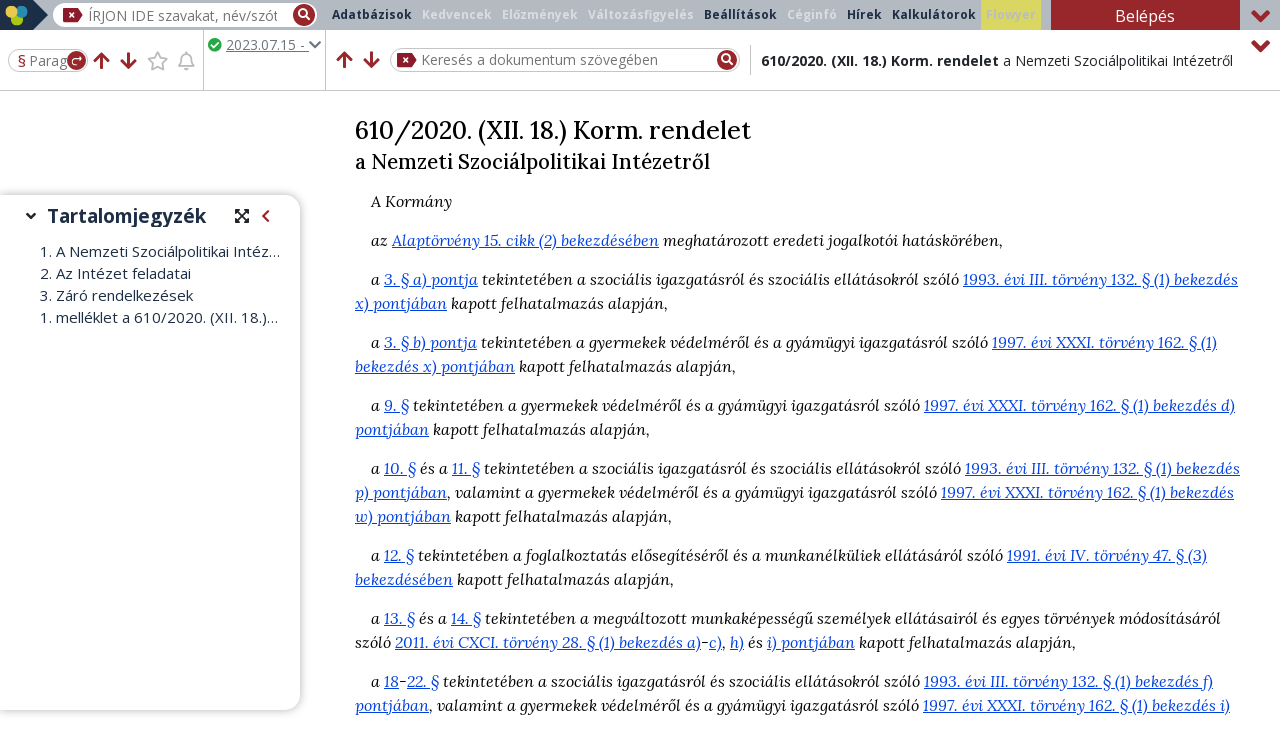

--- FILE ---
content_type: text/html;charset=UTF-8
request_url: https://jogkodex.hu/jsz/2020_610_korm_rendelet_8548935
body_size: 18382
content:
<!DOCTYPE html>
<html lang="hu">
<head>
    <title>610/2020. (XII. 18.) Korm. rendelet a Nemzeti Szociálpolitikai Inté...</title>
    <meta name="description" content="a Nemzeti Szociálpolitikai Intézetről">
    <link rel="canonical" href="https://jogkodex.hu/jsz/2020_610_korm_rendelet_8548935">
    <meta name="robots" content="index, follow">
    
    <meta name="title1" content="610/2020. (XII. 18.) Korm. rendelet">
    <meta name="title2" content="a Nemzeti Szociálpolitikai Intézetről">
    <meta name="sd" content="8757">
    <meta name="ed" content="32767">
    <meta name="linksd" content="8757">
    <meta name="linked" content="32767">
    <meta name="ts">
    <meta name="exportLimited" content="false">
    
    
    
    <meta name="id" content="462630">
    
    <meta name="td" content="9686">
    <meta name="g" content="false">
    <meta name="emd" content="7799">
    <meta name="dsd" content="7813">
    <meta name="ded" content="32767">
    <meta name="gts" content="true">
    <meta name="tsl" content="7813,7814,7999,8078,8148,8185,8371,8557,8757">
    
    
    <meta name="permalink" content="/jsz/2020_610_korm_rendelet_8548935?ts=2023-07-15">
    <meta name="actToJustUrl" content="doc/1702526">
    
    <meta name="changeMonUrl" content="#">
    

    
    <meta name="viewport" content="width=device-width, initial-scale=1, shrink-to-fit=no">
    <meta charset="UTF-8"/>
    <meta name="version" content="wjd=20260105-1338;sv=9.1.98;sjd=20260108_2155">
    
    
    
    
    
    
    
    
    
    <meta name="hasHints" content="true">
    
    


    <link rel="shortcut icon" href="/assets/favicon-2b5f3d7cb60bea4b992f132a35d66ce4.ico"/>

    
    <link rel="preload" href="https://cdnjs.cloudflare.com/ajax/libs/font-awesome/5.14.0/webfonts/fa-solid-900.woff2" as="font" type="font/woff2" crossorigin>
    <link rel="preload" href="https://cdnjs.cloudflare.com/ajax/libs/font-awesome/5.14.0/webfonts/fa-regular-400.woff2" as="font" type="font/woff2" crossorigin>
    <link rel="stylesheet" type="text/css" href="https://cdnjs.cloudflare.com/ajax/libs/font-awesome/5.14.0/css/all.min.css">

    <link rel="preconnect" href="https://fonts.googleapis.com" crossorigin>
    <link rel="preconnect" href="https://fonts.gstatic.com" crossorigin>
    <link rel="preload" type="text/css" href="https://fonts.googleapis.com/css2?family=Lora:ital,wght@0,400;0,500;0,600;0,700;1,400;1,500;1,600;1,700&family=Open+Sans:ital,wght@0,400;0,500;0,600;0,700;1,400;1,500;1,600;1,700&display=block" as="style" crossorigin>
    <link rel="stylesheet" type="text/css" href="https://fonts.googleapis.com/css2?family=Lora:ital,wght@0,400;0,500;0,600;0,700;1,400;1,500;1,600;1,700&family=Open+Sans:ital,wght@0,400;0,500;0,600;0,700;1,400;1,500;1,600;1,700&display=block" crossorigin>


    
        <link rel="stylesheet" type="text/css" href="/assets/prod/external-39dce35d03afd25c5093a071cd690f02.css"/>
        <script type="text/javascript" src="/assets/prod/external-2522a40f4db02c30b230594b19a94309.js"></script>

        <link rel="stylesheet" type="text/css" href="/assets/prod/doc-4869ef1a7ec3f464b0be2f28e8165d83.css"/>
        <script type="text/javascript" src="/assets/prod/doc-f11da575dd523b61823c6fbb327fa919.js"></script>
    

    

    

    

    
    
    <script async src="https://www.googletagmanager.com/gtag/js?id=G-HM351YMQQC"></script>
    <script>
      window.dataLayer = window.dataLayer || [];
      function gtag(){dataLayer.push(arguments);}
      gtag('js', new Date());

      let page_title = document.title;
      if( typeof meta === "function" ) {
          const abbr = meta('abbr');
          const title1 = meta('title1');
          if (title1) {
              page_title = abbr ? abbr + ' - ' + title1 : title1;
          }
      }

      gtag('config', 'G-HM351YMQQC', { 'page_title': page_title });
      gtag('config', 'UA-37586381-1', { 'page_title': page_title });
    </script>
    

    
    
    <!-- Meta Pixel Code -->
    <script>
    !function(f,b,e,v,n,t,s)
    {if(f.fbq)return;n=f.fbq=function(){n.callMethod?
    n.callMethod.apply(n,arguments):n.queue.push(arguments)};
    if(!f._fbq)f._fbq=n;n.push=n;n.loaded=!0;n.version='2.0';
    n.queue=[];t=b.createElement(e);t.async=!0;
    t.src=v;s=b.getElementsByTagName(e)[0];
    s.parentNode.insertBefore(t,s)}(window, document,'script',
    'https://connect.facebook.net/en_US/fbevents.js');
    fbq('init', '429887812634587');
    fbq('track', 'PageView');
    </script>
    <noscript><img height="1" width="1" style="display:none" src="https://www.facebook.com/tr?id=429887812634587&ev=PageView&noscript=1"/></noscript>
    <!-- End Meta Pixel Code -->
    

</head>
<body class=" toc-side">

<div id="loader" aria-hidden="true"><i class="fa fa-spinner fa-pulse fa-3x fa-fw"></i></div>


    <div id="cookie-modal" class="no-print">
        A COOKIE-k (sütik) segítenek szolgáltatásaink helyes működésében. A szolgáltatásaink igénybevételével beleegyezik a használatukba.
        <a href="https://orac.hu/cookie_information" target="_blank" rel="nofollow" aria-label="A Cookie (süti) információs oldal megnyitása új lapon">Tudjon meg többet!</a>
        <button type="button" class="btn btn-mini btn-primary ml-2" onclick="gotCookie();" aria-description="Megértettem, hogy a szolgáltatás igénybevételével beleegyezek a Cookie-k használatába.">Megértettem</button>
    </div>


<script type="text/javascript">
    // Keresesi talalat megnyitasakor megjelenitjuk a progress-t, mert nagy dokumentumoknal nagyon lassan ugrik a sorra
    if( new URL( window.location.href ).searchParams.has( "searchData" ) ) {
        startProgress();
    }
</script>

  


  




<header id="header" class="container-fluid no-print document-header">

    
  
    <script type="text/javascript">
    if ( window.matchMedia( "(max-width: 575px)" ).matches ) {
        $('.campaign')
                .removeClass('minimized')
                .attr('title', 'Lenyitáshoz kattintson ide!');
    }
    </script>


    
    <div id="logo-and-search" class="row minimized">

        <div class="col-lg-auto logo-holder">
            <a href="/" title="Főoldal megnyitása új lapon" aria-label="" target="_blank" class="d-flex h-100 align-items-center">
                <img src="/assets/img/jogkodex-logo-a9648983d245027f711f4243aed9f8ac.svg" id="header-logo" alt="Jogkódex ikon" aria-hidden="true">
                <img src="/assets/img/jogkodex-logo-mini-c20cc73fcb73c6ac7723229242f1638b.svg" id="header-logo-minimized" alt="Jogkódex ikon" aria-hidden="true">
                <p class="ml-3">Jogkódex</p>
            </a>
        </div>

        <div id="header-content" class="col col-lg">
            <div class="row">
                <nav id="tablist-toggler" class="navbar navbar-dark d-lg-none">
                    <button class="navbar-toggler" type="button" data-toggle="collapse" data-target="#tablist" aria-controls="tablist" aria-expanded="false" title="Főmenü megjelenítése/elrejtése" aria-label="">
                        <i class="fas fa-bars" aria-hidden="true"></i>
                    </button>
                </nav>
                <div id="search-holder" class="col">
                    <div class="search-input">
                        <img id="delete-search-input" src="/assets/img/delete-search-15b7b66604407dcc7c95e5261f093f77.svg" alt="Keresőmező törlése" title="Keresőmező törlése" aria-label="Keresőmező törlése" tabindex="0" role="button"/>
                        <input type="text" name="search" id="search" autocomplete="off" role="searchbox"
                               placeholder="ÍRJON IDE szavakat, név/szótöredékeket, számokat, majd válasszon a gyorstalálatokból vagy nyomjon ENTER-t!">
                        <div id="start-search" title="Keresés" tabindex="0" role="button" aria-label="Keresés indítása"><i class="fa fa-search"></i></div>
                        <div id="search-progress"></div>
                    </div>
                </div>
                <div id="tabs" class="col-12 order-2 navbar-expand-lg">
                    <ul id="tablist" class="tablist nav navbar-nav navbar-collapse collapse" role="menubar">
                        <li class="nav-item databases" role="presentation">
                            <button id="toctree-tab" type="button" role="menuitem" class="nav-link">Adatbázisok</button>
                        </li>
                        <li class="nav-item" role="presentation">
                            <button id="favourites-tab" type="button" role="menuitem" class="nav-link" aria-disabled="true" aria-label="Kedvencek dialógusablak megnyitása" aria-haspopup="dialog">Kedvencek</button>
                        </li>
                        <li class="nav-item" role="presentation">
                            <button id="history-tab" type="button" role="menuitem" class="nav-link" aria-disabled="true" aria-label="Előzmények dialógusablak megnyitása" aria-haspopup="dialog">Előzmények</button>
                        </li>
                        <li class="nav-item" role="presentation">
                            <button id="changemonitoring-tab" type="button" role="menuitem" class="nav-link"
                                    aria-disabled="true" aria-haspopup="dialog">
                                Változásfigyelés 
                            </button>
                        </li>
                        <li class="nav-item" role="presentation">
                            <button id="settings-tab" type="button" role="menuitem" class="nav-link" aria-label="Beállítások dialógusablak megnyitása" aria-haspopup="dialog">Beállítások</button>
                        </li>
                        <li class="nav-item" role="presentation">
                            <button id="compinfo-tab" type="button" role="menuitem" class="nav-link" aria-disabled="true" aria-label="Céginformációs szolgáltatás választó oldal megnyitása új lapon">Céginfó</button>
                        </li>
                        <li class="nav-item" role="presentation">
                            <button id="lawnews-tab" type="button" role="menuitem" class="nav-link" aria-label="Jogi Hírek megnyitása új lapon">Hírek</button>
                        </li>
                        <li class="nav-item hidden-in-mobile" role="presentation">
                            <button id="interestcalculator-tab" type="button" role="menuitem" class="nav-link" aria-label="Kalkulátorok megnyitása új lapon">Kalkulátorok</button>
                        </li>
                        <li class="nav-item hidden-in-mobile" role="presentation">
                            <button id="flowyer-tab" type="button" aria-disabled="true" role="menuitem" class="nav-link buttonHighlight" aria-label="Flowyer megnyitása új lapon">Flowyer</button>
                        </li>
                    </ul>
                </div>
                <div id="login-btn-container" class="col col-xl-2 flex-grow-0 order-1">
                    <button id="login-tab" type="button" role="button" class="btn btn-orac w-100">Belépés</button>
                    
                </div>
            </div>
            <i class="fa fa-angle-up close" title="Összecsuk" aria-label="Sáv kicsinyítése/visszaállítása"></i>
        </div>
    </div>


    

    <div id="mobile-menu" class="collapse navbar-collapse d-sm-none" role="tablist">
      <div class="container-fluid">
        <div class="row mobile-menu-bg">
          <div class="col-6 pr-1">
            <ul class="nav tablist" role="menubar">
                <li class="nav-item">
                    <a href="/" target="_blank" role="menuitem" class="nav-link" title="Főoldal megnyitása új lapon" aria-label="" onclick="closeMobileMenu()">Főoldal</a>
                </li>
                <li class="nav-item">
                    <a href="/databases" target="_blank" role="menuitem" class="nav-link" title="Adatbázisok oldal megnyitása új lapon" aria-label="" onclick="closeMobileMenu()">Adatbázisok</a>
                </li>
                <li class="nav-item">
                    <button id="favourites-tab2" type="button" role="menuitem" class="nav-link" aria-disabled="true" aria-label="Kedvencek dialógusablak megnyitása" aria-haspopup="dialog">Kedvencek</button>
                </li>
                <li class="nav-item">
                    <button id="history-tab2" type="button" role="menuitem" class="nav-link" aria-disabled="true" aria-label="Előzmények dialógusablak megnyitása" aria-haspopup="dialog">Előzmények</button>
                </li>
                <li class="nav-item">
                    <button id="changemonitoring-tab2" type="button" role="menuitem" class="nav-link" aria-disabled="true" aria-description="Változásfigyelés dialógusablak megnyitása" aria-haspopup="dialog">
                        Változásfigyelés 
                    </button>
                </li>
                <li class="nav-item">
                    <button type="button" role="menuitem" class="settings-tab nav-link" aria-label="Beállítások dialógusablak megnyitása" aria-haspopup="dialog">Beállítások</button>
                </li>
                <li class="nav-item">
                    <button id="compinfo-tab2" type="button" role="menuitem" class="nav-link" aria-disabled="true" title="Céginformációs szolgáltatás választó oldal megnyitása új lapon">Céginformáció</button>
                </li>
            </ul>
          </div>
          <div class="col-6 pl-1">
            <ul class="nav tablist" role="menubar">
              <li class="nav-item">
                <a href="https://orac.hu/jogkodex_csoport" target="_blank" role="menuitem" title="Jogkódex előfizetések összefoglaló oldal megnyitása új lapon" class="nav-link" aria-label="" onclick="closeMobileMenu()">Jogkódex előfizetés</a>
              </li>
              <li class="nav-item">
                <a href="https://jogkodex.hu/termektamogatas" target="_blank" role="menuitem" title="Jogkódex Teréktámogatás oldal megnyitása új lapon" aria-label="" class="nav-link" onclick="closeMobileMenu()">Terméktámogatás</a>
              </li>
              <li class="nav-item">
                <a href="https://orac.hu/jogtudor" target="_blank" role="menuitem" title="JogTudor program leírásának megnyitása új lapon" aria-label="" class="nav-link" onclick="closeMobileMenu()">JogTudor</a>
              </li>
              <li class="nav-item">
                <a href="https://orac.hu" target="_blank" role="menuitem" title="ORAC Kiadó Kft. weboldalának (orac.hu) megnyitása új lapon" aria-label="" class="nav-link" onclick="closeMobileMenu()">ORAC</a>
              </li>
              <li class="nav-item">
                  <a href="https://orac.hu/news_feed" target="_blank" role="menuitem" title="Jogi Hírek megnyitása új lapon" aria-label="" class="nav-link" onclick="closeMobileMenu()">Jogi Hírek</a>
              </li>
              <li class="nav-item hidden-in-mobile">
                  <a href="/kalkulatorok" target="_blank" role="menuitem" title="Kalkulátorok megnyitása új lapon" aria-label="" class="nav-link" onclick="closeMobileMenu()">Kalkulátorok</a>
              </li>
              <li class="nav-item hidden-in-mobile">
                  <a href="" target="_blank" aria-disabled="true" role="menuitem" title="Flowyer megnyitása új lapon" aria-label="" class="nav-link highlight" onclick="closeMobileMenu()">Flowyer</a>
              </li>
              <li class="nav-item">
                  <a href="https://upcast.hu/" target="_blank" role="menuitem" title="Ügyvéd Podcast (upcast.hu) megnyitása új lapon" aria-label="" class="nav-link" onclick="closeMobileMenu()">Podcast</a>
              </li>
              <li class="nav-item">
                <button id="login-tab2" type="button" role="button" class="btn btn-orac w-100 px-4">
                    <i class="fas fa-user mr-2"></i> Belépés
                </button>
                
              </li>
            </ul>
          </div>
        </div>
        <div id="mobile-title">610/2020. (XII. 18.) Korm. rendelet</div>
      </div>
    </div>

    <div id="toolbar" class="row minimized">
      <div class="col-12 d-flex px-0">
        <div id="mobile-menu-btn" title="Menü" tabindex="0" role="button" data-toggle="collapse" data-target="#mobile-menu" aria-controls="mobile-menu" aria-expanded="false" aria-label="Mobil eszköztár megjelenítése/elrejtése">
            <i class="fas fa-bars" aria-hidden="true"></i>
        </div>
        <div id="toolbar-jump-controllers" class="pl-2">
            <div id="toolbar-jump">
              <form id="jump-to-paragraph">
                <span id="jump-to-paragraph-icon">§</span> <input
                  type="text" id="jump-to-paragraph-input"
                  name="jump_to_paragraph" placeholder="Paragrafus"
                  aria-label="Nyomjon entert a paragrafusra ugráshoz" autocomplete="off">
                <button type="submit" title="Ugrás a megadott szakaszra" tabindex="-1" aria-hidden="true">
                  <img src="/assets/img/paragrafusra-ugras-d9d5aa927eea9e7cdf2a311c45dee06a.svg"
                    id="jump-to-paragraph-btn-img"
                    alt="Paragrafusra ugrás ikon"> <span
                    class="paragraph-mark">§</span>
                </button>
              </form>
            </div>
            <div id="toolbar-controllers">
              <div id="prevchangedrowicon">
                <i class="fas fa-arrow-up" role="button" tabindex="0"
                  title="Előző változott sorra ugrás" aria-label=""></i>
              </div>
              <div id="nextchangedrowicon">
                <i class="fas fa-arrow-down" role="button" tabindex="0"
                  title="Következő változott sorra ugrás" aria-label=""></i>
              </div>
              <div id="favourite">
                <i class="fa-star far" role="button" tabindex="0"
                  aria-disabled="true"
                  title="Kedvencekhez hozzáadás"
                  aria-label=""></i>
              </div>
              <div id="changemonitoringicon">
                <i class="fa-bell far" role="button" tabindex="0"
                  aria-disabled="true"
                  title="Változásfigyeléshez hozzáadás"
                  aria-label=""></i>
              </div>
            </div>
        </div>
        <div id="timestate-container" class="information">
          <div id="timestate">
              <p class="mb-0">
                <span class="pr-1 text-nowrap">
                  
                    
                    <i class="fas fa-check-circle text-success" aria-label="Hatályos időállapotre való figyelmezetés"></i>
                    
                    
                    
                  
                </span>
                <span id="timestate-text" class="hidden-in-mobile">
                  
                  <strong>Ma hatályos</strong>
                  
                  
                  
                </span>
              </p>
              <p class="ts-btn hidden-in-mobile-minimized text-muted" tabindex="0">
                <u>2023.07.15 - </u>
                
                <i class="fas fa-chevron-down text-muted"></i>
              </p>
          </div>
        </div>
        <div id="title-and-search" class="flex-grow-1">
            <div id="title-container" class="information">
              <p class="title2">
                <span class="font-weight-bold">610/2020. (XII. 18.) Korm. rendelet</span>
                <span class="d-none d-sm-inline">a Nemzeti Szociálpolitikai Intézetről</span>
              </p>
              <div id="search-in-doc">
                <form class="d-flex align-items-center w-100">
                  <button type="submit" class="d-none">Keresés</button>
                    <div id="search-in-doc-prev-btn" title="Előző Ctrl+F3" tabindex="0" role="button" aria-label="Előző találatra ugrás a szövegben való keresésben">
                      <i class="fas fa-arrow-up" aria-hidden="true"></i>
                    </div>
                    <div id="search-in-doc-next-btn" title="Következő F3" tabindex="0" role="button" aria-label="Következő találatra ugrás a szövegben való keresésben">
                      <i class="fas fa-arrow-down" aria-hidden="true"></i>
                    </div>
                  <div id="search-in-doc-input">
                    <img id="search-in-doc-clear-btn"
                      src="/assets/img/delete-search-15b7b66604407dcc7c95e5261f093f77.svg"
                      alt="Keresőmező törlése" title="Keresés törlése"
                      aria-label="Keresés törlése" tabindex="0" role="button">
                    <input type="text" id="search-in-doc-text"
                      placeholder="Keresés a dokumentum szövegében">
                    <button id="search-in-doc-search-btn" title="Keresés" aria-label="Keresés indítása" tabindex="0">
                      <i class="fas fa-search" aria-hidden="true"></i>
                    </button>
                  </div>
                </form>
                <div id="search-in-doc-hitsnumber" class="text-muted d-none d-sm-block" aria-description="Szövegben való keresés találatainak a száma"></div>
              </div>
            </div>
            <div id="search-in-doc-panel2" style="display: none">
                <div>
                    <button type="button" id="search-in-doc-close-btn" title="Keresési beállítások bezárása" aria-label="">
                        <i class="fas fa-times" aria-hidden="true"></i>
                    </button>
                </div>
                <div id="search-in-doc-controls2">
                    <div id="search-in-doc-prev-btn2" title="Előző Ctrl+F3" tabindex="0" role="button" aria-label="Előző találatra ugrás a szövegben való keresésben">
                      <i class="fas fa-arrow-up" aria-hidden="true"></i>
                    </div>
                    <div id="search-in-doc-next-btn2" title="Következő F3" tabindex="0" role="button" aria-label="Következő találatra ugrás a szövegben való keresésben">
                      <i class="fas fa-arrow-down" aria-hidden="true"></i>
                    </div>
                </div>
                <div class="flex-grow-1 d-flex flex-wrap">
                  <div class="panel d-flex flex-wrap flex-md-nowrap justify-content-center align-items-center">
                    <div class="item">
                      <input type="checkbox" name="exact"
                        id="search-in-doc-settings-exact"> <label
                        for="search-in-doc-settings-exact">Pontos
                        kifejezés </label>
                    </div>
                
                    <div class="item">
                      <input type="checkbox" name="stemmed"
                        id="search-in-doc-settings-stemmed"> <label
                        for="search-in-doc-settings-stemmed">Ragozással
                        is</label>
                    </div>
                    <div class="item">
                      <input type="checkbox" name="allInParagraph"
                        id="search-in-doc-settings-allInParagraph" checked="">
                      <label for="search-in-doc-settings-allInParagraph">Egy
                        bekezdésen belül</label>
                    </div>
                  </div>
                  <div
                    class="panel d-flex flex-wrap flex-md-nowrap justify-content-center justify-content-md-end align-items-center">
                    <div class="item">
                      <input type="checkbox" name="inToc"
                        id="search-in-doc-settings-toc"> <label
                        for="search-in-doc-settings-toc">Csak
                        tartalomjegyzékben</label>
                    </div>
                    <div class="item">
                      <input type="checkbox" name="footnote"
                        id="search-in-doc-settings-footnote"> <label
                        for="search-in-doc-settings-footnote">Lábjegyzetekben
                        is</label>
                    </div>
                  </div>
                  <div id="search-in-doc-stemmed-words" class="item"></div>
                </div>
            </div>
        </div>
      </div>
      <i role="button" class="fa close fa-angle-up"
        title="Összecsuk" aria-label="Sáv kicsinyítése/visszaállítása"></i>
    </div>

    <!-- a header legvegen kell lennie: ebbe a div-be kerulhetnek a header aljahoz igazitando elemek absolute pozicioval-->
    <div class="position-relative" style="margin-left: -15px; margin-right: -15px;">
    </div>

</header>






  <script type="text/javascript">
    // Meg a main feldolgozasa elott beallitjuk a savok allapotat, hogy a magassag valtozasok miatt a main pozicioja ne valtozzon
    viewSettingsOnLoad();
  </script>


  <div id="hint" class="no-print">
    <div class="hint-title">
      <i class="fas fa-lightbulb"></i>
      <h2>Tippek</h2>
      <i class="fas fa-times" role="button" id="close-hints" title="Tippek bezárása" aria-label="Tippek bezárása"></i>
    </div>
    <div id="hint-contents">
      <div class="hint-content">
        <h3>Pertörténet AI-összegzése</h3>
        <div style="text-align: justify;"><span style="font-size: 15px;"><b>Az AI egy per teljes lefolyását,</b> tehát az ügyben született valamennyi (első-, másodfokú, felülvizsgálati, alkotmánybírósági stb.) határozatot <b>összefoglalja egy rövid, jól strukturált dokumentumban.</b></span></div>
        <a href="/hint/20" class="readmore" title="Tipp megnyitása új lapon..." target="_blank" aria-lable="Tipp megnyitása új lapon: Pertörténet AI-összegzése">Bővebben &raquo;</a>
      </div>
      <div class="hint-content active">
        <h3>AI-csevegés a jogszabállyal</h3>
        <div style="text-align: justify;"><span style="font-size: 17px;">﻿</span><span style="font-size: 14px;">﻿</span><span style="font-size: 17px;">﻿</span><span style="font-size: 15px;"><b>Szabadszöveges kérdéseket</b> tehetünk fel a jogszabályoknak. A válaszokat a Mesterséges Intelligencia a jogszabály normaszövegét értelmezve fogja megadni.</span></div>
        <a href="/hint/19" class="readmore" title="Tipp megnyitása új lapon..." target="_blank" aria-lable="Tipp megnyitása új lapon: AI-csevegés a jogszabállyal">Bővebben &raquo;</a>
      </div>
      <div class="hint-content">
        <h3>Elgépelés kijavítása AI-jal</h3>
        <p><span style="font-size: 15px;">Ha esetleg elgépelte a keresett kifejezést, kijavítja Önnek az AI!</span></p>
        <a href="/hint/18" class="readmore" title="Tipp megnyitása új lapon..." target="_blank" aria-lable="Tipp megnyitása új lapon: Elgépelés kijavítása AI-jal">Bővebben &raquo;</a>
      </div>
      <div class="hint-content">
        <h3>AI-szinonimák a keresésben</h3>
        <p><span style="font-size: 15px;"><span style="font-size: 15px;">Kereséskor </span><b><span style="font-size: 15px;">az "AI-szinonimák kérése" gombra kattintva </span></b><span style="font-size: 15px;">rokon értelmű </span></span><span style="font-size: 15px;">fogalmakat kérhet a keresett kifejezésre.</span></p>
        <a href="/hint/17" class="readmore" title="Tipp megnyitása új lapon..." target="_blank" aria-lable="Tipp megnyitása új lapon: AI-szinonimák a keresésben">Bővebben &raquo;</a>
      </div>
      <div class="hint-content">
        <h3>Döntvényláncolatok</h3>
        <p><b><span style="font-size: 15px;">Egymásból is nyithatók</span></b><span style="font-size: 15px;"> egy adott ügy első-, másodfokú, felülvizsgálati stb. határozatai. Kisfilmünkben megmutatjuk ezt a funkciót.</span></p>
        <a href="/hint/16" class="readmore" title="Tipp megnyitása új lapon..." target="_blank" aria-lable="Tipp megnyitása új lapon: Döntvényláncolatok">Bővebben &raquo;</a>
      </div>
      <div class="hint-content">
        <h3>Iratminták a Pp. szövegéből</h3>
        <span style="font-size: 15px;">Kisfilmünkben bemutatjuk, hogyan nyithat meg<b> iratmintákat a Pp. szövegéből.</b></span>
        <a href="/hint/15" class="readmore" title="Tipp megnyitása új lapon..." target="_blank" aria-lable="Tipp megnyitása új lapon: Iratminták a Pp. szövegéből">Bővebben &raquo;</a>
      </div>
      <div class="hint-content">
        <h3>Módosult §-ok megtekintése</h3>
        <span style="font-size: 16px;"><span style="font-size: 15px;">A </span><b><span style="font-size: 15px;">„változott sorra ugrás” gomb(ok)</span></b><span style="font-size: 15px;"> segítségével megnézheti, hogy adott időállapotban hol vannak a módosult sorok (jogszabályhelyek).</span></span>
        <a href="/hint/14" class="readmore" title="Tipp megnyitása új lapon..." target="_blank" aria-lable="Tipp megnyitása új lapon: Módosult §-ok megtekintése">Bővebben &raquo;</a>
      </div>
      <div class="hint-content">
        <h3>Változásfigyelési funkció</h3>
        <p><font face="Open Sans"><span style="font-size: 16px;"><b><span style="font-size: 15px;">Változásfigyelési funkció﻿</span></b><span style="font-size: 15px;"> a Jogkódexen - KISFILM!</span></span></font></p>
        <a href="/hint/13" class="readmore" title="Tipp megnyitása új lapon..." target="_blank" aria-lable="Tipp megnyitása új lapon: Változásfigyelési funkció">Bővebben &raquo;</a>
      </div>
      <div class="hint-content">
        <h3>Veszélyhelyzeti jogalkotás</h3>
        <p><span style="font-size: 14px;"><span style="font-size: 15px;">Mi a lényege, és </span><b><span style="font-size: 15px;">hogyan segít eligazodni benne a Jogkódex? (KISFILM)</span></b></span></p>
        <a href="/hint/12" class="readmore" title="Tipp megnyitása új lapon..." target="_blank" aria-lable="Tipp megnyitása új lapon: Veszélyhelyzeti jogalkotás">Bővebben &raquo;</a>
      </div>
      <div class="hint-content">
        <h3>Önnek 2 Jogkódexe van!</h3>
        <p><span style="font-size: 15px;">Két Jogkódex, dupla lehetőség! KISFILMÜNKBŐL fedezze fel <b>a telepített és a webes verzió előnyeit!</b></span></p>
        <a href="/hint/11" class="readmore" title="Tipp megnyitása új lapon..." target="_blank" aria-lable="Tipp megnyitása új lapon: Önnek 2 Jogkódexe van!">Bővebben &raquo;</a>
      </div>
      <div class="hint-content">
        <h3>Jogszabály paragrafusára ugrás</h3>
        <p><span style="font-size: 15px;">Nézze meg a KISFILMET, amelyben megmutatjuk, hogyan tud a keresőből <b>egy jogszabály valamely §-ára ugrani.</b> Érdemes hangot ráadni.</span></p>
        <a href="/hint/10" class="readmore" title="Tipp megnyitása új lapon..." target="_blank" aria-lable="Tipp megnyitása új lapon: Jogszabály paragrafusára ugrás">Bővebben &raquo;</a>
      </div>
      <div class="hint-content">
        <h3>Egy bíró ítéletei</h3>
        <p><span style="font-size: 16px;"><span style="font-size: 15px;">A KISFILMBEN megmutatjuk, hogyan tudja áttekinteni</span><b><span style="font-size: 15px;"> egy bíró valamennyi ítéletét!</span></b></span></p>
        <a href="/hint/9" class="readmore" title="Tipp megnyitása új lapon..." target="_blank" aria-lable="Tipp megnyitása új lapon: Egy bíró ítéletei">Bővebben &raquo;</a>
      </div>
      <div class="hint-content">
        <h3>BH-kban bírónévre, ügytárgyra</h3>
        <b><span style="font-size: 15px;">keresés: a BH-k címébe</span></b><span style="font-size: 15px;"> ezt az adatot is beleírjuk.</span>
        <a href="/hint/8" class="readmore" title="Tipp megnyitása új lapon..." target="_blank" aria-lable="Tipp megnyitása új lapon: BH-kban bírónévre, ügytárgyra">Bővebben &raquo;</a>
      </div>
      <div class="hint-content">
        <h3>Link jogszabályhelyre</h3>
        <p><span style="font-size: 15px;">KISFILM! Hogyan tud <b>linket kinyerni egy jogszabályhelyre,</b> bekezdésre, pontra!</span><br></p>
        <a href="/hint/7" class="readmore" title="Tipp megnyitása új lapon..." target="_blank" aria-lable="Tipp megnyitása új lapon: Link jogszabályhelyre">Bővebben &raquo;</a>
      </div>
      <div class="hint-content">
        <h3>Mínuszjel keresésben</h3>
        <p><b><span style="font-size: 15px;">A '-' jel szavak elé írásával</span></b><span style="font-size: 15px;"> ezeket a szavakat kizárja a találati listából. Kisfilmmel mutatjuk.                              </span></p>
        <a href="/hint/6" class="readmore" title="Tipp megnyitása új lapon..." target="_blank" aria-lable="Tipp megnyitása új lapon: Mínuszjel keresésben">Bővebben &raquo;</a>
      </div>
      <div class="hint-content">
        <h3>Keresés &quot;elvi tartalomban&quot;</h3>
        <p><span style="font-size: 15px;">A döntvények </span><b><span style="font-size: 15px;">bíróság által kiemelt "elvi tartalmában"</span></b><span style="font-size: 15px;"> közvetlenül kereshet. (KISFILMMEL)</span><span style="font-size: 15px;">﻿</span></p>
        <a href="/hint/5" class="readmore" title="Tipp megnyitása új lapon..." target="_blank" aria-lable="Tipp megnyitása új lapon: Keresés &quot;elvi tartalomban&quot;">Bővebben &raquo;</a>
      </div>
      <div class="hint-content">
        <h3>PREC, BH stb. ikonok elrejtése</h3>
        <p><span style="font-size: 15px;">A </span><b><span style="font-size: 15px;">kapcsolódó dokumentumok ikonjainak megjelenítését kikapcsolhatja</span></b><span style="font-size: 15px;"> -&gt; így csak a normaszöveg marad a képernyőn.</span></p>
        <a href="/hint/4" class="readmore" title="Tipp megnyitása új lapon..." target="_blank" aria-lable="Tipp megnyitása új lapon: PREC, BH stb. ikonok elrejtése">Bővebben &raquo;</a>
      </div>
      <div class="hint-content">
        <h3>Közhiteles cégkivonat</h3>
        <p><span style="font-size: 15px;">Lekérhet egyszerű és közhiteles </span><b><span style="font-size: 15px;">cégkivonatot </span></b><span style="font-size: 15px;">is.</span></p>
        <a href="/hint/3" class="readmore" title="Tipp megnyitása új lapon..." target="_blank" aria-lable="Tipp megnyitása új lapon: Közhiteles cégkivonat">Bővebben &raquo;</a>
      </div>
      <div class="hint-content">
        <h3>Bíró, ügytárgy keresése</h3>
        <p><span style="font-size: 15px;">KISFILM! Hogyan tud</span><b><span style="font-size: 15px;"> rákeresni</span></b><span style="font-size: 15px;"> </span><b><span style="font-size: 15px;">egy bíró ítéleteire</span></b><span style="font-size: 15px;">, és azokat hogyan tudja tovább </span><b><span style="font-size: 15px;">szűkíteni ügytárgy szerint</span></b><span style="font-size: 15px;">.</span></p>
        <a href="/hint/2" class="readmore" title="Tipp megnyitása új lapon..." target="_blank" aria-lable="Tipp megnyitása új lapon: Bíró, ügytárgy keresése">Bővebben &raquo;</a>
      </div>
      <div class="hint-content">
        <h3>Tartalomjegyzék nézet</h3>
        <p><span style="font-size: 15px;"><b>Bármelyik címsorra duplán kattintva megjelenítheti a dokumentum tartalomjegyzékét. </b></span></p><p><b><span style="font-size: 15px;">Visszaváltás: </span></b><span style="font-size: 15px;">ugyanúgy dupla kattintással. </span></p><p><span style="font-size: 15px;"><b>(KISFILM!)</b></span><span style="font-size: 15px;"><br></span></p>
        <a href="/hint/1" class="readmore" title="Tipp megnyitása új lapon..." target="_blank" aria-lable="Tipp megnyitása új lapon: Tartalomjegyzék nézet">Bővebben &raquo;</a>
      </div>
    </div>
    <div id="hint-footer">
      <div id="hint-navigation">
        <button id="hint-prev-button"
          title="Előző tipp" aria-label="Előző tippre lapozás">
          <i class="fas fa-chevron-left" aria-hidden="true"></i>
        </button>
        <p>Tippek lapozása</p>
        <button id="hint-next-button"
          title="Következő tipp" aria-label="Következő tippre lapozás">
          <i class="fas fa-chevron-right" aria-hidden="true"></i>
        </button>
      </div>
      <a href="/hint" title="Összes tipp megnyitása új lapon..." target="_blank" aria-label="Összes tipp megnyitása új lapon...">Összes tipp</a>
    </div>
  </div>
  <button id="toggle-hints" role="button">
    <i class="fas fa-lightbulb"></i>
    <p>Tippek</p>
  </button>


<main id="main" class="container-text documentText">
  <script type="text/javascript">
      if ( String( getViewSetting( hasMeta( 'profile' ), HIDE_EMERGENCY_SETTING_NAME, 'false' ) ) === 'true' ) {
        document.getElementById( "main" ).classList.add( "hideEmergency" );
      }
  </script>
  <section data-page="0"><h1 id="s1" class="t1">610/2020. (XII. 18.) Korm. rendelet</h1><h2 id="s2" class="j2">a Nemzeti Szociálpolitikai Intézetről</h2><p id="s3" class="pm">A Kormány</p><p id="s4" class="pm">az <a target="_blank" href="/jsz/alaptorveny_2011_7633003" data-row="663" data-docid="65047">Alaptörvény 15. cikk (2) bekezdésében</a> meghatározott eredeti jogalkotói hatáskörében,</p><p id="s5" class="pm">a <a href="#s30" data-row="30" data-docid="462630">3. &sect; a) pontja</a> tekintetében a szociális igazgatásról és szociális ellátásokról szóló <a target="_blank" href="/jsz/szoc_tv_1993_3_torveny_9543678" data-row="9254" data-docid="933">1993. évi III. törvény 132. &sect; (1) bekezdés x) pontjában</a> kapott felhatalmazás alapján,</p><p id="s6" class="pm">a <a href="#s32" data-row="32" data-docid="462630">3. &sect; b) pontja</a> tekintetében a gyermekek védelméről és a gyámügyi igazgatásról szóló <a target="_blank" href="/jsz/gyvt_1997_31_torveny_7308279" data-row="7457" data-docid="445">1997. évi XXXI. törvény 162. &sect; (1) bekezdés x) pontjában</a> kapott felhatalmazás alapján,</p><p id="s7" class="pm">a <a href="#s147" data-row="147" data-docid="462630">9. &sect;</a> tekintetében a gyermekek védelméről és a gyámügyi igazgatásról szóló <a target="_blank" href="/jsz/gyvt_1997_31_torveny_7308279" data-row="2139" data-docid="445">1997. évi XXXI. törvény 162. &sect; (1) bekezdés d) pontjában</a> kapott felhatalmazás alapján,</p><p id="s8" class="pm">a <a target="_blank" href="/jsz/2020_610_korm_rendelet_8548935" data-row="149" data-docid="462630">10. &sect;</a> és a <a target="_blank" href="/jsz/2020_610_korm_rendelet_8548935" data-row="152" data-docid="462630">11. &sect;</a> tekintetében a szociális igazgatásról és szociális ellátásokról szóló <a target="_blank" href="/jsz/szoc_tv_1993_3_torveny_9543678" data-row="7400" data-docid="933">1993. évi III. törvény 132. &sect; (1) bekezdés p) pontjában</a>, valamint a gyermekek védelméről és a gyámügyi igazgatásról szóló <a target="_blank" href="/jsz/gyvt_1997_31_torveny_7308279" data-row="7405" data-docid="445">1997. évi XXXI. törvény 162. &sect; (1) bekezdés w) pontjában</a> kapott felhatalmazás alapján,</p><p id="s9" class="pm">a <a target="_blank" href="/jsz/2020_610_korm_rendelet_8548935" data-row="165" data-docid="462630">12. &sect;</a> tekintetében a foglalkoztatás elősegítéséről és a munkanélküliek ellátásáról szóló <a target="_blank" href="/jsz/flt_1991_4_torveny_4788780" data-row="5053" data-docid="1095">1991. évi IV. törvény 47. &sect; (3) bekezdésében</a> kapott felhatalmazás alapján,</p><p id="s10" class="pm">a <a target="_blank" href="/jsz/2020_610_korm_rendelet_8548935" data-row="172" data-docid="462630">13. &sect;</a> és a <a target="_blank" href="/jsz/2020_610_korm_rendelet_8548935" data-row="239" data-docid="462630">14. &sect;</a> tekintetében a megváltozott munkaképességű személyek ellátásairól és egyes törvények módosításáról szóló <a target="_blank" href="/jsz/mmtv_2011_191_torveny_4196557" data-row="410" data-docid="69451">2011. évi CXCI. törvény 28. &sect; (1) bekezdés a)</a>-<a target="_blank" href="/jsz/mmtv_2011_191_torveny_4196557" data-row="414" data-docid="69451">c)</a>, <a target="_blank" href="/jsz/mmtv_2011_191_torveny_4196557" data-row="3111" data-docid="69451">h)</a> és <a target="_blank" href="/jsz/mmtv_2011_191_torveny_4196557" data-row="3113" data-docid="69451">i) pontjában</a> kapott felhatalmazás alapján,</p><p id="s11" class="pm">a <a target="_blank" href="/jsz/2020_610_korm_rendelet_8548935" data-row="258" data-docid="462630">18</a>-<a target="_blank" href="/jsz/2020_610_korm_rendelet_8548935" data-row="284" data-docid="462630">22. &sect;</a> tekintetében a szociális igazgatásról és szociális ellátásokról szóló <a target="_blank" href="/jsz/szoc_tv_1993_3_torveny_9543678" data-row="1228" data-docid="933">1993. évi III. törvény 132. &sect; (1) bekezdés f) pontjában</a>, valamint a gyermekek védelméről és a gyámügyi igazgatásról szóló <a target="_blank" href="/jsz/gyvt_1997_31_torveny_7308279" data-row="2149" data-docid="445">1997. évi XXXI. törvény 162. &sect; (1) bekezdés i) pontjában</a> kapott felhatalmazás alapján,</p><p id="s12" class="pm">a <a target="_blank" href="/jsz/2020_610_korm_rendelet_8548935" data-row="286" data-docid="462630">23. &sect;</a> tekintetében a szociális igazgatásról és szociális ellátásokról szóló <a target="_blank" href="/jsz/szoc_tv_1993_3_torveny_9543678" data-row="10378" data-docid="933">1993. évi III. törvény 132. &sect; (1) bekezdés z) pontjában</a>, valamint a gyermekek védelméről és a gyámügyi igazgatásról szóló <a target="_blank" href="/jsz/gyvt_1997_31_torveny_7308279" data-row="9926" data-docid="445">1997. évi XXXI. törvény 162. &sect; (1) bekezdés zs) pontjában</a> kapott felhatalmazás alapján,</p><p id="s13" class="pm">a <a target="_blank" href="/jsz/2020_610_korm_rendelet_8548935" data-row="288" data-docid="462630">24. &sect;</a> tekintetében a gyermekek védelméről és a gyámügyi igazgatásról szóló <a target="_blank" href="/jsz/gyvt_1997_31_torveny_7308279" data-row="4134" data-docid="445">1997. évi XXXI. törvény 162. &sect; (1) bekezdés j) pontjában</a> kapott felhatalmazás alapján,</p><p id="s14" class="pm">a <a target="_blank" href="/jsz/2020_610_korm_rendelet_8548935" data-row="295" data-docid="462630">25. &sect;</a> tekintetében a magyar jelnyelvről és a magyar jelnyelv használatáról szóló <a target="_blank" href="/jsz/jtv_2009_125_torveny_1659344" data-row="301" data-docid="55253">2009. évi CXXV. törvény 31. &sect; (6) bekezdés b)</a> és <a target="_blank" href="/jsz/jtv_2009_125_torveny_1659344" data-row="411" data-docid="55253">c) pontjában</a> kapott felhatalmazás alapján,</p><p id="s15" class="pm">a <a target="_blank" href="/jsz/2020_610_korm_rendelet_8548935" data-row="331" data-docid="462630">29. &sect;</a> tekintetében a fogyatékos személyek jogairól és esélyegyenlőségük biztosításáról szóló <a target="_blank" href="/jsz/fot_1998_26_torveny_1927499" data-row="1040" data-docid="291">1998. évi XXVI. törvény 29. &sect; (1)</a> és <a target="_blank" href="/jsz/fot_1998_26_torveny_1927499" data-row="1042" data-docid="291">(2) bekezdésében</a> kapott felhatalmazás alapján,</p><p id="s16" class="pm">az <a target="_blank" href="/jsz/alaptorveny_2011_7633003" data-row="661" data-docid="65047">Alaptörvény 15. cikk (1) bekezdésében</a> meghatározott feladatkörében eljárva a következőket rendeli el:</p><h2 id="s17" class="t6">1. A Nemzeti Szociálpolitikai Intézet jogállása</h2><p id="s18" class="pr" data-pl="1§" data-rev="J"><b><span data-docid="462630" data-row="18">1</span>. &sect;<a href="#fn1" class="fn" title="Módosította a 238/2022. (VI. 30.) Korm. rendelet 208. § a) pontja. Hatályos 2022.07.01.">[1]</a></b> A Slachta Margit Nemzeti Szociálpolitikai Intézet (a továbbiakban: Intézet) a belügyminiszter (a továbbiakban: miniszter) irányítása alá tartozó központi költségvetési szerv.</p><p id="s20" class="pr" data-pl="2§(1)"><b><span data-docid="462630" data-row="20">2</span>. &sect; (<span data-docid="462630" data-row="21">1</span>)</b> Az Intézetet főigazgató vezeti. A főigazgató felett a munkáltatói jogokat a miniszter gyakorolja.</p><p id="s23" class="bk" data-pl="2§(2)"><b>(<span data-docid="462630" data-row="23">2</span>)</b> A főigazgatót munkájában főigazgató-helyettes segíti. Az Intézet főigazgató-helyettesét a miniszter nevezi ki és menti fel, felette az egyéb munkáltatói jogokat a főigazgató gyakorolja.</p><p id="s25" class="bk" data-pl="2§(3)"><b>(<span data-docid="462630" data-row="25">3</span>)</b> A munkáltatói jogokat az Intézet alkalmazottai felett a főigazgató gyakorolja.</p><h2 id="s27" class="t6">2. Az Intézet feladatai</h2><p id="s28" class="pr" data-pl="3§"><b><span data-docid="462630" data-row="28">3</span>. &sect;</b> A Kormány az Intézetet jelöli ki</p><p id="s30" class="p1" data-pl="3§a)" data-rev="J"><b><span data-docid="462630" data-row="30">a</span>)</b> a szociális igazgatásról és szociális ellátásokról szóló <a target="_blank" href="/jsz/szoc_tv_1993_3_torveny_9543678" data-row="12154" data-docid="933">1993. évi III. törvény 24/A. &sect; (2) bekezdése</a>, <a target="_blank" href="/jsz/szoc_tv_1993_3_torveny_9543678" data-row="10005" data-docid="933">58. &sect; (1) bekezdése</a>, valamint <a target="_blank" href="/jsz/szoc_tv_1993_3_torveny_9543678" data-row="12453" data-docid="933">131/A. &sect; (1)</a> és <a target="_blank" href="/jsz/szoc_tv_1993_3_torveny_9543678" data-row="12457" data-docid="933">(3) bekezdése</a> szerinti,</p><p id="s32" class="p1" data-pl="3§b)" data-rev="J"><b><span data-docid="462630" data-row="32">b</span>)</b> a gyermekek védelméről és a gyámügyi igazgatásról szóló <a target="_blank" href="/jsz/gyvt_1997_31_torveny_7308279" data-row="13276" data-docid="445">1997. évi XXXI. törvény 17. &sect; (7) bekezdése</a>, <a target="_blank" href="/jsz/gyvt_1997_31_torveny_7308279" data-row="3780" data-docid="445">96. &sect; (7) bekezdése</a>, valamint <a target="_blank" href="/jsz/gyvt_1997_31_torveny_7308279" data-row="13102" data-docid="445">145/C. &sect; (1)</a> és <a target="_blank" href="/jsz/gyvt_1997_31_torveny_7308279" data-row="13106" data-docid="445">(3) bekezdése</a> szerinti</p><p id="s34">szociálpolitikai feladatok ellátására.</p><p id="s35" class="pr" data-pl="4§"><b><span data-docid="462630" data-row="35">4</span>. &sect;</b> Az Intézet a fogyatékos személyek esélyegyenlőségének biztosítása és a megváltozott munkaképességű személyek ellátása körében</p><p id="s37" class="p1" data-pl="4§a)"><b><span data-docid="462630" data-row="37">a</span>)</b> ellátja a fogyatékos személyek rehabilitációjára irányuló szolgáltatások és ellátások tekintetében - ideérteve a látássérült személyek számára biztosított elemi rehabilitációs szolgáltatást is - jogszabályban részére meghatározott feladatokat, és ehhez kapcsolódóan módszertani tevékenységet végez,</p><p id="s39" class="p1" data-pl="4§b)"><b><span data-docid="462630" data-row="39">b</span>)</b> ellátja a térítésmentes jelnyelvi tolmácsszolgáltatás működtetésével összefüggő, jogszabályban részére meghatározott feladatokat, és ehhez kapcsolódóan módszertani tevékenységet végez, továbbá ellátja a jelnyelvi tolmácsok továbbképzésével kapcsolatos, jogszabályban részére meghatározott feladatokat,</p><p id="s41" class="p1" data-pl="4§c)"><b><span data-docid="462630" data-row="41">c</span>)</b> közreműködik a miniszter megváltozott munkaképességű személyek ellátásaival összefüggő szakmai irányítói feladatainak ellátásában, e területen jogszabályban meghatározott módszertani, szakmafejlesztési és koordinációs feladatokat lát el, ennek keretében szakmailag közreműködik a megváltozott munkaképességű személyek ellátásainak megállapítását, a komplex minősítést és egyéb orvosszakértői tevékenységet, valamint a foglalkozási rehabilitációs szolgáltatásokat támogató informatikai rendszer működtetésében és fejlesztésében,</p><p id="s43" class="p1" data-pl="4§d)"><b><span data-docid="462630" data-row="43">d</span>)</b> ellátja a megváltozott munkaképességű személyek foglalkoztatásával, a foglalkozási rehabilitációval és a foglalkozási rehabilitációs szolgáltatások biztosításával kapcsolatos, jogszabályban meghatározott, valamint a szakmafejlesztési, koordinációs és tájékoztatási feladatokat,</p><p id="s45" class="p1" data-pl="4§e)"><b><span data-docid="462630" data-row="45">e</span>)</b> a hazai autizmusellátás szereplői közötti koordinációs tevékenységet végez, részt vesz az autizmussal élők számára nyújtott szolgáltatások fejlesztésében és támogatásában,</p><p id="s47" class="p1" data-pl="4§f)"><b><span data-docid="462630" data-row="47">f</span>)</b> a fogyatékos személyek egyenlő esélyű hozzáférése területén specifikus (pl. érzékenyítő, ismeretterjesztő) szolgáltatásokat biztosít.</p><p id="s49" class="pr" data-pl="5§(1)"><b><span data-docid="462630" data-row="49">5</span>. &sect; (<span data-docid="462630" data-row="50">1</span>)</b> Az Intézet a szociális, gyermekjóléti és gyermekvédelmi szolgáltatókkal, intézményekkel és hálózatokkal kapcsolatos feladatai körében</p><p id="s52" class="p1" data-pl="5§(1)a)"><b><span data-docid="462630" data-row="52">a</span>)</b> ellátja az egyes szociális szolgáltatásokat végzők képzésével és vizsgakövetelményeivel kapcsolatos képzésszervezési és nyilvántartási feladatokat, valamint ellátja a személyes gondoskodást végző személyek továbbképzésével és a vezetőképzéssel kapcsolatos feladatokat,</p><p id="s54" class="p1" data-pl="5§(1)b)"><b><span data-docid="462630" data-row="54">b</span>)</b> vezeti a személyes gondoskodást végző személyek adatainak működési nyilvántartását,</p><p id="s56" class="p1" data-pl="5§(1)c)"><b><span data-docid="462630" data-row="56">c</span>)</b> ellátja a helyettes szülői és a nevelőszülői tanfolyamot megelőző döntés-előkészítő program, valamint a helyettes szülői és a nevelőszülői tanfolyam bejelentésével és felügyeletével kapcsolatos feladatokat, továbbá a nevelőszülők részére a Központi Oktatási Program alapján szervezett képzések megvalósításával és szakmai felügyeletével összefüggő feladatokat,</p><p id="s58" class="p1" data-pl="5§(1)d)"><b><span data-docid="462630" data-row="58">d</span>)</b> <a target="_blank" href="/jsz/ofr_2014_72_korm_rendelet_5959879" data-row="1" data-docid="402905">az örökbefogadást elősegítő és az örökbefogadás utánkövetését végző közhasznú szervezetek tevékenységéről és működésük engedélyezéséről szóló rendelet</a> szerint felkészítő tanfolyamot szervez,</p><p id="s60" class="p1" data-pl="5§(1)e)"><b><span data-docid="462630" data-row="60">e</span>)</b> ellátja a speciális gyermekotthonban, speciális lakásotthonban és a gyermekotthon speciális csoportjában szakmai munkakörben foglalkoztatott személyes gondoskodást nyújtó személyek számára felkészítő képzés szervezésével, a képzés tematikájának kidolgozásával és a felkészítő képzés elvégzéséről szóló igazolás kiállításával kapcsolatos feladatokat,</p><p id="s62" class="p1" data-pl="5§(1)f)"><b><span data-docid="462630" data-row="62">f</span>)</b> ellátja a hivatásos gondnoki feladatot ellátó személyek képesítési előírásairól szóló rendelet szerint a hivatásos gondnoki képzési tananyag kidolgozásával, rendelkezésre bocsátásával és a hivatásos gondnoki képzés nyilvántartásával összefüggő feladatokat,</p><p id="s64" class="p1" data-pl="5§(1)g)"><b><span data-docid="462630" data-row="64">g</span>)</b> ellátja <a target="_blank" href="/jsz/tkr_2008_191_korm_rendelet_4883272" data-row="1" data-docid="46335">a támogató szolgáltatás és a közösségi ellátások finanszírozásának rendjéről szóló kormányrendeletben</a> meghatározott egyes kezelő szervi feladatokat,</p><p id="s66" class="p1" data-pl="5§(1)h)"><b><span data-docid="462630" data-row="66">h</span>)</b> ellátja a szociális szolgáltatások országos, rendszerszintű fogyatékosságspecifikus fejlesztésével, e szolgáltatások hálózatának kialakításával, illetve a szociális intézményi férőhelykiváltási szakmai koordinációs műhely kialakításával és működtetésével kapcsolatos fejlesztési feladatokat,</p><p id="s68" class="p1" data-pl="5§(1)i)"><b><span data-docid="462630" data-row="68">i</span>)</b> hazai források felhasználásával nyújt támogatást a szociális, gyermekjóléti és gyermekvédelmi szolgáltatásokat nyújtó intézmények, szervezetek, javítóintézetek, valamint a fogyatékos személyeket tömörítő vagy azokat segítő civil szervezetek, intézmények részére,</p><p id="s70" class="p1" data-pl="5§(1)j)"><b><span data-docid="462630" data-row="70">j</span>)</b> módszertani feladatokat lát el, ennek keretében</p><p id="s72" class="p2" data-pl="5§(1)j)ja)"><b><span data-docid="462630" data-row="72">ja</span>)</b> a szociális, gyermekjóléti és gyermekvédelmi szolgáltatók, intézmények és hálózatok bejegyzése iránti eljárásban és a működést engedélyező szerv ellenőrzése során szakértői tevékenységet lát el a szakmai program megfelelőségének, a szakmai programban foglaltak megvalósulása vagy a szolgáltatások szakmai megfelelőségének kérdésében,</p><p id="s74" class="p2" data-pl="5§(1)j)jb)"><b><span data-docid="462630" data-row="74">jb</span>)</b> szakértőt jelöl a komplex szükségletfelmérés elvégzésére, nyilvántartást vezet a komplex szükségletfelmérés végzésére kijelölhető személyekről,</p><p id="s76" class="p2" data-pl="5§(1)j)jc)"><b><span data-docid="462630" data-row="76">jc</span>)</b> összesíti, kiértékeli és elemzi a szociális, gyermekjóléti és gyermekvédelmi szolgáltatók és intézmények által szolgáltatott, és más, az ellátórendszerrel kapcsolatos adatokat, javaslatokat, azokat megküldi a miniszternek, és a honlapján folyamatosan közzéteszi,</p><p id="s78" class="p2" data-pl="5§(1)j)jd)" data-rev="J"><b><span data-docid="462630" data-row="78">jd</span>)<a href="#fn2" class="fn" title="Módosította a 238/2022. (VI. 30.) Korm. rendelet 208. § b) pontja. Hatályos 2022.07.01.">[2]</a></b> a miniszter felkérésére szakmai célvizsgálatot végez a szociális és gyermekjóléti szolgáltatók, intézmények, valamint a gyermekotthoni és a nevelőszülői ellátás szakmai megfelelőségének elősegítése érdekében,</p><p id="s80" class="p2" data-pl="5§(1)j)je)"><b><span data-docid="462630" data-row="80">je</span>)</b> közreműködik a krízishelyzetek megelőzése és kezelése érdekében működtetett észlelő- és jelzőrendszerben,</p><p id="s82" class="p2" data-pl="5§(1)j)jf)"><b><span data-docid="462630" data-row="82">jf</span>)</b> javaslatot tesz az országos ellátórendszer fejlesztésére, részt vesz a fejlesztéshez szükséges források tervezésében, módszertani útmutatókkal, ajánlásokkal és egyéb kiadványokkal segíti a szolgáltatók és intézmények szakmai feladatainak teljesítését, az aktív szociálpolitikai eszközök alkalmazását,</p><p id="s84" class="p2" data-pl="5§(1)j)jg)"><b><span data-docid="462630" data-row="84">jg</span>)</b> figyelemmel kíséri az ellátórendszert érintő tudományos kutatómunka eredményeit, elősegíti azok megismerését és gyakorlati alkalmazását, valamint kutatásokat folytat, illetve szervez,</p><p id="s86" class="p2" data-pl="5§(1)j)jh)"><b><span data-docid="462630" data-row="86">jh</span>)</b> részt vesz a minőségfejlesztési stratégia, a standardok, a szolgáltatási protokollok, valamint a szakmai ellenőrzés módszertanának és eljárásrendjének kidolgozásában,</p><p id="s88" class="p2" data-pl="5§(1)j)ji)"><b><span data-docid="462630" data-row="88">ji</span>)</b> hatásvizsgálatokat, adatgyűjtést, tényfeltáró, elemző, stratégiai és döntés-előkészítő tanulmányokat készít a szociálpolitikai, stratégiai döntések megalapozására,</p><p id="s90" class="p2" data-pl="5§(1)j)jj)"><b><span data-docid="462630" data-row="90">jj</span>)</b> új szolgáltatási formák és szakmai módszerek bevezetése érdekében modellkísérleteket szervez,</p><p id="s92" class="p2" data-pl="5§(1)j)jk)"><b><span data-docid="462630" data-row="92">jk</span>)</b> közreműködik az országos szociális nyilvántartási rendszerek (szolgáltatói nyilvántartás, igénybevevői nyilvántartás) működtetésében és fejlesztésében.</p><p id="s94" class="bk" data-pl="5§(2)"><b>(<span data-docid="462630" data-row="94">2</span>)</b> Az (1) bekezdés j) pont ja), jd), jf), jg), jh), ji) és jj) alpontja szerinti feladat ellátásába az Intézet bevonhatja a pályázat útján kiválasztott, területi szinten kijelölt szolgáltatástámogatási és szakmafejlesztési intézményeket.</p><p id="s96" class="bk" data-pl="5§(3)"><b>(<span data-docid="462630" data-row="96">3</span>)</b> Az Intézet</p><p id="s98" class="p1" data-pl="5§(3)a)"><b><span data-docid="462630" data-row="98">a</span>)</b> együttműködik a miniszter által kijelölt egyházi módszertani intézményekkel,</p><p id="s100" class="p1" data-pl="5§(3)b)"><b><span data-docid="462630" data-row="100">b</span>)</b> az (1) bekezdés j) pont jd), jf), jg), jh), ji) és jj) alpontja szerinti feladat ellátásába bevonja a miniszter által kijelölt egyházi módszertani intézményeket.</p><p id="s102" class="pr" data-pl="6§" data-rev="J"><b><span data-docid="462630" data-row="102">6</span>. &sect;</b> Az Intézet</p><p id="s104" class="p1" data-pl="6§a)" data-rev="J"><b><span data-docid="462630" data-row="104">a</span>)</b> működteti</p><p id="s106" class="p2" data-pl="6§a)aa)"><b><span data-docid="462630" data-row="106">aa</span>)</b> a szociális ágazat képzési, koordinációs és vizsgaközpontját,</p><p id="s108" class="p2" data-pl="6§a)ab)" data-rev="S"><b><span data-docid="462630" data-row="108">ab</span>)</b> a Szociális Ágazati Portált, valamint közreműködik az országos szociális nyilvántartási rendszerek működtetésében és fejlesztésében,</p><p id="s378" class="p2" data-pl="6§a)ac)" data-rev="J"><b><span data-docid="462630" data-row="378">ac</span>)<a href="#fn3" class="fn" title="Beiktatta a 629/2022. (XII. 30.) Korm. rendelet 54. §-a. Hatályos 2023.01.01.">[3]</a></b> az országos jelentkezési és képzésszervezői felületet,</p><p id="s110" class="p1" data-pl="6§b)"><b><span data-docid="462630" data-row="110">b</span>)</b> ellátja a Szociálpolitikai Tanács és Kollégiumai, valamint a Szociális Ágazati Érdekegyeztető Fórum működésével kapcsolatos titkársági teendőket,</p><p id="s112" class="p1" data-pl="6§c)"><b><span data-docid="462630" data-row="112">c</span>)</b> ellátja az Európai Unió pénzügyi alapjaiból vagy más külföldi alapokból támogatott, feladatkörébe tartozó programok megvalósításának szervezési, lebonyolítási és koordinációs feladatait,</p><p id="s114" class="p1" data-pl="6§d)" data-rev="J"><b><span data-docid="462630" data-row="114">d</span>)<a href="#fn4" class="fn" title="Megállapította a 238/2022. (VI. 30.) Korm. rendelet 207. §-a. Hatályos 2022.07.01.">[4]</a></b> koordinációs és másodelemzési tevékenységével részt vesz a miniszternek a Kormány tagjainak feladat- és hatásköréről szóló <a target="_blank" href="/jsz/ktfr_2022_182_korm_rendelet_6938825" data-row="1371" data-docid="470956">182/2022. (V. 24.) Korm. rendelet (a továbbiakban: Ktfr.) 93. &sect; (1) bekezdésében</a> foglalt szociálpolitikai feladatainak megvalósításában, valamint figyelemmel kíséri a <a target="_blank" href="/jsz/ktfr_2022_182_korm_rendelet_6938825" data-row="1375" data-docid="470956">Ktfr. 93. &sect; (2) bekezdés a)</a> és <a target="_blank" href="/jsz/ktfr_2022_182_korm_rendelet_6938825" data-row="1377" data-docid="470956">b) pontjában</a> foglalt feladatok ellátásának megvalósulását.</p><p id="s364" class="p1 ch" data-pl="6§e)" data-rev="IJ"><b><span data-docid="462630" data-row="364">e</span>)<a href="#fn5" class="fn" title="Hatályon kívül helyezte a 226/2023. (VI. 8.) Korm. rendelet 5. § a) pontja. Hatálytalan 2023.07.15.">[5]</a></b> </p><p id="s360" class="pr" data-pl="6a§" data-rev="J"><b><span data-docid="462630" data-row="360">6/A</span>. &sect;<a href="#fn6" class="fn" title="Módosította a 238/2022. (VI. 30.) Korm. rendelet 208. § c) pontja. Hatályos 2022.07.01.">[6]</a></b> Az Intézet örökbefogadással kapcsolatos feladataival összefüggésben az államháztartásról szóló <a target="_blank" href="/jsz/aht_2011_195_torveny_2508651" data-row="3390" data-docid="69519">2011. évi CXCV. törvény 9. &sect; h)</a> és <a target="_blank" href="/jsz/aht_2011_195_torveny_2508651" data-row="3392" data-docid="69519">i) pontjában</a> meghatározott szakmai irányítói hatásköröket - a miniszter egyidejű értesítése mellett - a gyermek- és ifjúságpolitikáért felelős miniszter gyakorolja.</p><p id="s380" class="pr ch" data-pl="6b§" data-rev="J"><b><span data-docid="462630" data-row="380">6/B</span>. &sect;<a href="#fn7" class="fn" title="Hatályon kívül helyezte a 226/2023. (VI. 8.) Korm. rendelet 5. § b) pontja. Hatálytalan 2023.07.15.">[7]</a></b> </p><h2 id="s116" class="t6">3. Záró rendelkezések</h2><p id="s117" class="pr" data-pl="7§"><b><span data-docid="462630" data-row="117">7</span>. &sect;</b> Ez a rendelet 2021. január 1-jén lép hatályba.</p><p id="s119" class="pr" data-pl="8§(1)"><b><span data-docid="462630" data-row="119">8</span>. &sect; (<span data-docid="462630" data-row="120">1</span>)</b> A Szociális és Gyermekvédelmi Főigazgatóság (a továbbiakban: SZGYF) mint kedvezményezett jogutódja 2021. január 1-jétől az Intézet</p><p id="s122" class="p1" data-pl="8§(1)a)"><b><span data-docid="462630" data-row="122">a</span>)</b> a TÁMOP-5.4.10-12/1-2012-0001 Szociális képzések rendszerének modernizációja,</p><p id="s124" class="p1" data-pl="8§(1)b)"><b><span data-docid="462630" data-row="124">b</span>)</b> a TÁMOP-1.1.1-12/1-2012-0001 Megváltozott munkaképességű emberek rehabilitációjának és foglalkoztatásának segítése,</p><p id="s126" class="p1" data-pl="8§(1)c)"><b><span data-docid="462630" data-row="126">c</span>)</b> a TIOP-3.2.4-13/1-2013-0009 &quot;Együtt haladunk&quot;,</p><p id="s128" class="p1" data-pl="8§(1)d)"><b><span data-docid="462630" data-row="128">d</span>)</b> a TIOP-3.2.4-13/1-2013-0010 Zalai autista farm létrehozása,</p><p id="s130" class="p1" data-pl="8§(1)e)"><b><span data-docid="462630" data-row="130">e</span>)</b> az EFOP-1.1.1-15-2015-00001 Megváltozott munkaképességű emberek támogatása,</p><p id="s132" class="p1" data-pl="8§(1)f)" data-rev="D"><b><span data-docid="462630" data-row="132">f</span>)</b> az EFOP-1.9.3-VEKOP-17-2017-00001 A foglalkoztatási rehabilitáció szakmai folyamatainak fejlesztése,</p><p id="s134" class="p1" data-pl="8§(1)g)"><b><span data-docid="462630" data-row="134">g</span>)</b> az EFOP-1.9.4-VEKOP-16-2016-00001 A szociális ágazat módszertani és információs rendszereinek megújítása,</p><p id="s136" class="p1" data-pl="8§(1)h)"><b><span data-docid="462630" data-row="136">h</span>)</b> az EFOP-3.8.2-16-2016-00001 Szociális humán erőforrás fejlesztése,</p><p id="s138" class="p1" data-pl="8§(1)i)"><b><span data-docid="462630" data-row="138">i</span>)</b> a VEKOP-7.5.1-16-2016-00001 Szociális humán erőforrás fejlesztése,</p><p id="s140" class="p1" data-pl="8§(1)j)"><b><span data-docid="462630" data-row="140">j</span>)</b> az EFOP-1.9.5-VEKOP-16-2016-00001 A kora gyermekkori intervenció ágazatközi fejlesztése</p><p id="s142">kiemelt projektek tekintetében.</p><p id="s143" class="bk" data-pl="8§(2)"><b>(<span data-docid="462630" data-row="143">2</span>)</b> 2021. január 1-jétől az Emberi Erőforrások Minisztériuma és a Nemzeti Fogyatékosságügyi- és Szociálpolitikai Központ Közhasznú Nonprofit Korlátolt Felelősségű Társaság (a továbbiakban: NFSZK) mint lebonyolító között fennálló együttműködési megállapodásokba az NFSZK helyébe az Intézet lép, az azokból származó - korábban az NFSZK-t megillető, illetve terhelő - jogok és kötelezettségek az Intézetet illetik, illetve terhelik.</p><p id="s145" class="bk" data-pl="8§(3)"><b>(<span data-docid="462630" data-row="145">3</span>)</b> 2021. január 1-jétől az Emberi Erőforrások Minisztériuma és az SZGYF mint lebonyolító között fennálló, az Intézet feladatkörébe tartozó együttműködési megállapodásokba az SZGYF helyébe az Intézet lép, az azokból származó - korábban az SZGYF-et megillető, illetve terhelő - jogok és kötelezettségek az Intézetet illetik, illetve terhelik.</p><p id="s147" class="pr" data-pl="9§" data-rev="J"><b><span data-docid="462630" data-row="147">9</span>. &sect;<a href="#fn8" class="fn" title="Beiktatta a 644/2021. (XI. 25.) Korm. rendelet 2. §-a. Hatályos 2021.11.26.">[8]</a></b> A Nemzeti Szociálpolitikai Intézetről szóló 610/2020. (XII. 18.) Korm. rendelet módosításáról szóló <a target="_blank" href="/jsz/2021_644_korm_rendelet_6307489" class="rep" data-row="1" data-docid="468099">644/2021. (XI. 25.) Korm. rendelettel (a továbbiakban: Módr.)</a> megállapított <a target="_blank" href="/jsz/2020_610_korm_rendelet_8548935" data-row="364" data-docid="462630">6. &sect; e) pontjában</a> foglaltakat a <a target="_blank" href="/jsz/2021_644_korm_rendelet_6307489" class="rep" data-row="1" data-docid="468099">Módr.</a> hatálybalépését megelőzően benyújtott támogatási kérelemre és pályázatra is alkalmazni kell.</p><p id="s149" class="pr" data-pl="10§" data-rev="J"><b><span data-docid="462630" data-row="149">10</span>. &sect;<a href="#fn9" class="fn" title="Hatályon kívül helyezve a 2010. évi CXXX. törvény 12-12/B. §-a alapján.">[9]</a></b> </p><p id="s152" class="pr" data-pl="11§" data-rev="J"><b><span data-docid="462630" data-row="152">11</span>. &sect;<a href="#fn10" class="fn" title="Hatályon kívül helyezve a 2010. évi CXXX. törvény 12-12/B. §-a alapján.">[10]</a></b> </p><p id="s165" class="pr" data-pl="12§" data-rev="J"><b><span data-docid="462630" data-row="165">12</span>. &sect;<a href="#fn11" class="fn" title="Hatályon kívül helyezve a 2010. évi CXXX. törvény 12-12/B. §-a alapján.">[11]</a></b> </p><p id="s172" class="pr" data-pl="13§" data-rev="J"><b><span data-docid="462630" data-row="172">13</span>. &sect;<a href="#fn12" class="fn" title="Hatályon kívül helyezve a 2010. évi CXXX. törvény 12-12/B. §-a alapján.">[12]</a></b> </p><p id="s239" class="pr" data-pl="14§" data-rev="J"><b><span data-docid="462630" data-row="239">14</span>. &sect;<a href="#fn13" class="fn" title="Hatályon kívül helyezve a 2010. évi CXXX. törvény 12-12/B. §-a alapján.">[13]</a></b> </p><p id="s241" class="pr" data-pl="15§"><b><span data-docid="462630" data-row="241">15</span>. &sect;<a href="#fn14" class="fn" title="Hatályon kívül helyezve a 2010. évi CXXX. törvény 12-12/B. §-a alapján.">[14]</a></b> </p><p id="s244" class="pr" data-pl="16§"><b><span data-docid="462630" data-row="244">16</span>. &sect;<a href="#fn15" class="fn" title="Hatályon kívül helyezve a 2010. évi CXXX. törvény 12-12/B. §-a alapján.">[15]</a></b> </p><p id="s248" class="pr" data-pl="17§"><b><span data-docid="462630" data-row="248">17</span>. &sect;<a href="#fn16" class="fn" title="Hatályon kívül helyezve a 2010. évi CXXX. törvény 12-12/B. §-a alapján.">[16]</a></b> </p><p id="s258" class="pr" data-pl="18§" data-rev="J"><b><span data-docid="462630" data-row="258">18</span>. &sect;<a href="#fn17" class="fn" title="Hatályon kívül helyezve a 2010. évi CXXX. törvény 12-12/B. §-a alapján.">[17]</a></b> </p><p id="s262" class="pr" data-pl="19§" data-rev="J"><b><span data-docid="462630" data-row="262">19</span>. &sect;<a href="#fn18" class="fn" title="Hatályon kívül helyezve a 2010. évi CXXX. törvény 12-12/B. §-a alapján.">[18]</a></b> </p><p id="s266" class="pr" data-pl="20§" data-rev="J"><b><span data-docid="462630" data-row="266">20</span>. &sect;<a href="#fn19" class="fn" title="Hatályon kívül helyezve a 2010. évi CXXX. törvény 12-12/B. §-a alapján.">[19]</a></b> </p><p id="s269" class="pr" data-pl="21§" data-rev="J"><b><span data-docid="462630" data-row="269">21</span>. &sect;<a href="#fn20" class="fn" title="Hatályon kívül helyezve a 2010. évi CXXX. törvény 12-12/B. §-a alapján.">[20]</a></b> </p><p id="s284" class="pr" data-pl="22§" data-rev="J"><b><span data-docid="462630" data-row="284">22</span>. &sect;<a href="#fn21" class="fn" title="Hatályon kívül helyezve a 2010. évi CXXX. törvény 12-12/B. §-a alapján.">[21]</a></b> </p><p id="s286" class="pr" data-pl="23§" data-rev="J"><b><span data-docid="462630" data-row="286">23</span>. &sect;<a href="#fn22" class="fn" title="Hatályon kívül helyezve a 2010. évi CXXX. törvény 12-12/B. §-a alapján.">[22]</a></b> </p><p id="s288" class="pr" data-pl="24§" data-rev="J"><b><span data-docid="462630" data-row="288">24</span>. &sect;<a href="#fn23" class="fn" title="Hatályon kívül helyezve a 2010. évi CXXX. törvény 12-12/B. §-a alapján.">[23]</a></b> </p><p id="s295" class="pr" data-pl="25§" data-rev="J"><b><span data-docid="462630" data-row="295">25</span>. &sect;<a href="#fn24" class="fn" title="Hatályon kívül helyezve a 2010. évi CXXX. törvény 12-12/B. §-a alapján.">[24]</a></b> </p><p id="s320" class="pr" data-pl="26§"><b><span data-docid="462630" data-row="320">26</span>. &sect;<a href="#fn25" class="fn" title="Hatályon kívül helyezve a 2010. évi CXXX. törvény 12-12/B. §-a alapján.">[25]</a></b> </p><p id="s327" class="pr" data-pl="27§"><b><span data-docid="462630" data-row="327">27</span>. &sect;<a href="#fn26" class="fn" title="Hatályon kívül helyezve a 2010. évi CXXX. törvény 12-12/B. §-a alapján.">[26]</a></b> </p><p id="s329" class="pr" data-pl="28§"><b><span data-docid="462630" data-row="329">28</span>. &sect;<a href="#fn27" class="fn" title="Hatályon kívül helyezve a 2010. évi CXXX. törvény 12-12/B. §-a alapján.">[27]</a></b> </p><p id="s331" class="pr" data-pl="29§" data-rev="J"><b><span data-docid="462630" data-row="331">29</span>. &sect;<a href="#fn28" class="fn" title="Hatályon kívül helyezve a 2010. évi CXXX. törvény 12-12/B. §-a alapján.">[28]</a></b> </p><p id="s333" class="sk">Orbán Viktor s. k.,</p><p id="s334" class="sk">miniszterelnök</p><h2 id="s335" class="me" data-pl="1melleklet" data-rev="J">1. melléklet a 610/2020. (XII. 18.) Korm. rendelethez<a href="#fn29" class="fn" title="Hatályon kívül helyezve a 2010. évi CXXX. törvény 12-12/B. §-a alapján.">[29]</a></h2><p id="s359"></p></section><p class="fnlabel">Lábjegyzetek:</p><p id="fn1" class="fn"><a class="fn" href="#s18">[1]</a> Módosította a <a target="_blank" href="/jsz/2022_238_korm_rendelet_3509449" class="rep" data-row="1236" data-docid="471490">238/2022. (VI. 30.) Korm. rendelet 208. &sect; a) pontja</a>. Hatályos 2022.07.01.</p><p id="fn2" class="fn"><a class="fn" href="#s78">[2]</a> Módosította a <a target="_blank" href="/jsz/2022_238_korm_rendelet_3509449" class="rep" data-row="1238" data-docid="471490">238/2022. (VI. 30.) Korm. rendelet 208. &sect; b) pontja</a>. Hatályos 2022.07.01.</p><p id="fn3" class="fn"><a class="fn" href="#s378">[3]</a> Beiktatta a <a target="_blank" href="/jsz/2022_629_korm_rendelet_1888953" class="rep" data-row="401" data-docid="474269">629/2022. (XII. 30.) Korm. rendelet 54. &sect;-a</a>. Hatályos 2023.01.01.</p><p id="fn4" class="fn"><a class="fn" href="#s114">[4]</a> Megállapította a <a target="_blank" href="/jsz/2022_238_korm_rendelet_3509449" class="rep" data-row="1230" data-docid="471490">238/2022. (VI. 30.) Korm. rendelet 207. &sect;-a</a>. Hatályos 2022.07.01.</p><p id="fn5" class="fn"><a class="fn" href="#s364">[5]</a> Hatályon kívül helyezte a <a target="_blank" href="/jsz/2023_226_korm_rendelet_1356414" data-row="41" data-docid="476292">226/2023. (VI. 8.) Korm. rendelet 5. &sect; a) pontja</a>. Hatálytalan 2023.07.15.</p><p id="fn6" class="fn"><a class="fn" href="#s360">[6]</a> Módosította a <a target="_blank" href="/jsz/2022_238_korm_rendelet_3509449" class="rep" data-row="1240" data-docid="471490">238/2022. (VI. 30.) Korm. rendelet 208. &sect; c) pontja</a>. Hatályos 2022.07.01.</p><p id="fn7" class="fn"><a class="fn" href="#s380">[7]</a> Hatályon kívül helyezte a <a target="_blank" href="/jsz/2023_226_korm_rendelet_1356414" data-row="43" data-docid="476292">226/2023. (VI. 8.) Korm. rendelet 5. &sect; b) pontja</a>. Hatálytalan 2023.07.15.</p><p id="fn8" class="fn"><a class="fn" href="#s147">[8]</a> Beiktatta a <a target="_blank" href="/jsz/2021_644_korm_rendelet_6307489" class="rep" data-row="8" data-docid="468099">644/2021. (XI. 25.) Korm. rendelet 2. &sect;-a</a>. Hatályos 2021.11.26.</p><p id="fn9" class="fn"><a class="fn" href="#s149">[9]</a> Hatályon kívül helyezve a <a target="_blank" href="/jsz/jat_2010_130_torveny_9175646" data-row="133" data-docid="62241">2010. évi CXXX. törvény 12</a>-<a target="_blank" href="/jsz/jat_2010_130_torveny_9175646" data-row="1021" data-docid="62241">12/B. &sect;-a</a> alapján.</p><p id="fn10" class="fn"><a class="fn" href="#s152">[10]</a> Hatályon kívül helyezve a <a target="_blank" href="/jsz/jat_2010_130_torveny_9175646" data-row="133" data-docid="62241">2010. évi CXXX. törvény 12</a>-<a target="_blank" href="/jsz/jat_2010_130_torveny_9175646" data-row="1021" data-docid="62241">12/B. &sect;-a</a> alapján.</p><p id="fn11" class="fn"><a class="fn" href="#s165">[11]</a> Hatályon kívül helyezve a <a target="_blank" href="/jsz/jat_2010_130_torveny_9175646" data-row="133" data-docid="62241">2010. évi CXXX. törvény 12</a>-<a target="_blank" href="/jsz/jat_2010_130_torveny_9175646" data-row="1021" data-docid="62241">12/B. &sect;-a</a> alapján.</p><p id="fn12" class="fn"><a class="fn" href="#s172">[12]</a> Hatályon kívül helyezve a <a target="_blank" href="/jsz/jat_2010_130_torveny_9175646" data-row="133" data-docid="62241">2010. évi CXXX. törvény 12</a>-<a target="_blank" href="/jsz/jat_2010_130_torveny_9175646" data-row="1021" data-docid="62241">12/B. &sect;-a</a> alapján.</p><p id="fn13" class="fn"><a class="fn" href="#s239">[13]</a> Hatályon kívül helyezve a <a target="_blank" href="/jsz/jat_2010_130_torveny_9175646" data-row="133" data-docid="62241">2010. évi CXXX. törvény 12</a>-<a target="_blank" href="/jsz/jat_2010_130_torveny_9175646" data-row="1021" data-docid="62241">12/B. &sect;-a</a> alapján.</p><p id="fn14" class="fn"><a class="fn" href="#s241">[14]</a> Hatályon kívül helyezve a <a target="_blank" href="/jsz/jat_2010_130_torveny_9175646" data-row="133" data-docid="62241">2010. évi CXXX. törvény 12</a>-<a target="_blank" href="/jsz/jat_2010_130_torveny_9175646" data-row="1021" data-docid="62241">12/B. &sect;-a</a> alapján.</p><p id="fn15" class="fn"><a class="fn" href="#s244">[15]</a> Hatályon kívül helyezve a <a target="_blank" href="/jsz/jat_2010_130_torveny_9175646" data-row="133" data-docid="62241">2010. évi CXXX. törvény 12</a>-<a target="_blank" href="/jsz/jat_2010_130_torveny_9175646" data-row="1021" data-docid="62241">12/B. &sect;-a</a> alapján.</p><p id="fn16" class="fn"><a class="fn" href="#s248">[16]</a> Hatályon kívül helyezve a <a target="_blank" href="/jsz/jat_2010_130_torveny_9175646" data-row="133" data-docid="62241">2010. évi CXXX. törvény 12</a>-<a target="_blank" href="/jsz/jat_2010_130_torveny_9175646" data-row="1021" data-docid="62241">12/B. &sect;-a</a> alapján.</p><p id="fn17" class="fn"><a class="fn" href="#s258">[17]</a> Hatályon kívül helyezve a <a target="_blank" href="/jsz/jat_2010_130_torveny_9175646" data-row="133" data-docid="62241">2010. évi CXXX. törvény 12</a>-<a target="_blank" href="/jsz/jat_2010_130_torveny_9175646" data-row="1021" data-docid="62241">12/B. &sect;-a</a> alapján.</p><p id="fn18" class="fn"><a class="fn" href="#s262">[18]</a> Hatályon kívül helyezve a <a target="_blank" href="/jsz/jat_2010_130_torveny_9175646" data-row="133" data-docid="62241">2010. évi CXXX. törvény 12</a>-<a target="_blank" href="/jsz/jat_2010_130_torveny_9175646" data-row="1021" data-docid="62241">12/B. &sect;-a</a> alapján.</p><p id="fn19" class="fn"><a class="fn" href="#s266">[19]</a> Hatályon kívül helyezve a <a target="_blank" href="/jsz/jat_2010_130_torveny_9175646" data-row="133" data-docid="62241">2010. évi CXXX. törvény 12</a>-<a target="_blank" href="/jsz/jat_2010_130_torveny_9175646" data-row="1021" data-docid="62241">12/B. &sect;-a</a> alapján.</p><p id="fn20" class="fn"><a class="fn" href="#s269">[20]</a> Hatályon kívül helyezve a <a target="_blank" href="/jsz/jat_2010_130_torveny_9175646" data-row="133" data-docid="62241">2010. évi CXXX. törvény 12</a>-<a target="_blank" href="/jsz/jat_2010_130_torveny_9175646" data-row="1021" data-docid="62241">12/B. &sect;-a</a> alapján.</p><p id="fn21" class="fn"><a class="fn" href="#s284">[21]</a> Hatályon kívül helyezve a <a target="_blank" href="/jsz/jat_2010_130_torveny_9175646" data-row="133" data-docid="62241">2010. évi CXXX. törvény 12</a>-<a target="_blank" href="/jsz/jat_2010_130_torveny_9175646" data-row="1021" data-docid="62241">12/B. &sect;-a</a> alapján.</p><p id="fn22" class="fn"><a class="fn" href="#s286">[22]</a> Hatályon kívül helyezve a <a target="_blank" href="/jsz/jat_2010_130_torveny_9175646" data-row="133" data-docid="62241">2010. évi CXXX. törvény 12</a>-<a target="_blank" href="/jsz/jat_2010_130_torveny_9175646" data-row="1021" data-docid="62241">12/B. &sect;-a</a> alapján.</p><p id="fn23" class="fn"><a class="fn" href="#s288">[23]</a> Hatályon kívül helyezve a <a target="_blank" href="/jsz/jat_2010_130_torveny_9175646" data-row="133" data-docid="62241">2010. évi CXXX. törvény 12</a>-<a target="_blank" href="/jsz/jat_2010_130_torveny_9175646" data-row="1021" data-docid="62241">12/B. &sect;-a</a> alapján.</p><p id="fn24" class="fn"><a class="fn" href="#s295">[24]</a> Hatályon kívül helyezve a <a target="_blank" href="/jsz/jat_2010_130_torveny_9175646" data-row="133" data-docid="62241">2010. évi CXXX. törvény 12</a>-<a target="_blank" href="/jsz/jat_2010_130_torveny_9175646" data-row="1021" data-docid="62241">12/B. &sect;-a</a> alapján.</p><p id="fn25" class="fn"><a class="fn" href="#s320">[25]</a> Hatályon kívül helyezve a <a target="_blank" href="/jsz/jat_2010_130_torveny_9175646" data-row="133" data-docid="62241">2010. évi CXXX. törvény 12</a>-<a target="_blank" href="/jsz/jat_2010_130_torveny_9175646" data-row="1021" data-docid="62241">12/B. &sect;-a</a> alapján.</p><p id="fn26" class="fn"><a class="fn" href="#s327">[26]</a> Hatályon kívül helyezve a <a target="_blank" href="/jsz/jat_2010_130_torveny_9175646" data-row="133" data-docid="62241">2010. évi CXXX. törvény 12</a>-<a target="_blank" href="/jsz/jat_2010_130_torveny_9175646" data-row="1021" data-docid="62241">12/B. &sect;-a</a> alapján.</p><p id="fn27" class="fn"><a class="fn" href="#s329">[27]</a> Hatályon kívül helyezve a <a target="_blank" href="/jsz/jat_2010_130_torveny_9175646" data-row="133" data-docid="62241">2010. évi CXXX. törvény 12</a>-<a target="_blank" href="/jsz/jat_2010_130_torveny_9175646" data-row="1021" data-docid="62241">12/B. &sect;-a</a> alapján.</p><p id="fn28" class="fn"><a class="fn" href="#s331">[28]</a> Hatályon kívül helyezve a <a target="_blank" href="/jsz/jat_2010_130_torveny_9175646" data-row="133" data-docid="62241">2010. évi CXXX. törvény 12</a>-<a target="_blank" href="/jsz/jat_2010_130_torveny_9175646" data-row="1021" data-docid="62241">12/B. &sect;-a</a> alapján.</p><p id="fn29" class="fn"><a class="fn" href="#s335">[29]</a> Hatályon kívül helyezve a <a target="_blank" href="/jsz/jat_2010_130_torveny_9175646" data-row="133" data-docid="62241">2010. évi CXXX. törvény 12</a>-<a target="_blank" href="/jsz/jat_2010_130_torveny_9175646" data-row="1021" data-docid="62241">12/B. &sect;-a</a> alapján.</p>
  
  
</main>
<!--googleoff: all-->

<div id="table-of-contents" class="no-print">
    <div id="table-of-contents-header">
        <i class="fas fa-list-ul"></i>
        <i class="fas fa-angle-down toc-expand-btn" title="Lenyitás a legalsó szintig" aria-label=""></i>
        <h2>Tartalomjegyzék</h2>
        <i class="fas fa-expand-arrows-alt toc-max-btn mr-0 ml-auto" title="Nagy méret" aria-label="Nagy méretűre váltás"></i>
        <i class="fas fa-chevron-right toggle-table-of-contents"></i>
    </div>
    <div id="table-of-contents-body"><ul><li class="toc-node open"><div class="toc-node-text"><span class="toc-node-leaf"></span> <a href="#s17"><span id="toc17">1. A Nemzeti Szoci&aacute;lpolitikai Int&eacute;zet jog&aacute;ll&aacute;sa</span></a></div></li><li class="toc-node open"><div class="toc-node-text"><span class="toc-node-leaf"></span> <a href="#s27"><span id="toc27">2. Az Int&eacute;zet feladatai</span></a></div></li><li class="toc-node open"><div class="toc-node-text"><span class="toc-node-leaf"></span> <a href="#s116"><span id="toc116">3. Z&aacute;r&oacute; rendelkez&eacute;sek</span></a></div></li><li class="toc-node open"><div class="toc-node-text"><span class="toc-node-leaf"></span> <a href="#s335"><span id="toc335">1. mell&eacute;klet a 610/2020. (XII. 18.) Korm. rendelethez</span></a></div></li></ul></div>
    <div id="table-of-contents-footer">
        <i class="fas fa-list-ul"></i>
    </div>
</div>
<script type="text/javascript">
    if (window.matchMedia("(max-width: 575px)").matches) {
        $('#table-of-contents').addClass('hide');
    }
</script>




  <div id="fixed-bottom-navigation" class="no-print">
    <div id="scroll-to-top" role="button" tabindex="0" class="scroll-button user-select-none" title="Ugrás az oldal tetejére" aria-label="Ugrás az oldal tetejére">
      <i class="fas fa-angle-double-up" aria-hidden="true"></i>
    </div>
    <div id="scroll-back" role="button" tabindex="0" class="scroll-button user-select-none" title="Visszaugrás" aria-label="">
      <i class="fas fa-angle-double-down" aria-hidden="true"></i>
    </div>
  </div>


  


    <div id="loginDialog" class="modal fade" role="dialog" data-nosnippet aria-labelledby="loginDialogTitle" aria-hidden="true" aria-modal="true">
      <div class="modal-dialog">
        <div id="loginProgress">
          <i class="fa fa-spinner fa-pulse fa-3x fa-fw" aria-hidden="true"></i>
        </div>
        <div class="modal-content">
          <div class="modal-header">
            <div>
              <h3 id="loginDialogTitle" class="text-center mb-0">Bejelentkezés</h3>
            </div>
            <button type="button" class="close" data-dismiss="modal"
              aria-label="Bejelentkezés ablak bezárása">
              <span aria-hidden="true">×</span>
            </button>
          </div>
          <div class="modal-body">
            <div id="login-modal" class="logindiv no-print">
              <form class="form-signin"
                action="/auth/mlogin"
                method="POST">
                <div class="text-center mb-4">
                  <img src="/assets/img/jogkodex-logo-a9648983d245027f711f4243aed9f8ac.svg"
                    alt="Jogkódex ikon">
                </div>
                <div class="px-4">
                  <p id="login-error" role="alert" aria-live="assertive" aria-busy="false">
                    
                    
                    
                  </p>
                  <input type="text" id="login-username-input"
                    class="form-control mb-3" name="username"
                    placeholder="Felhasználónév"
                    aria-label="Felhasználónév" required autofocus />
                  <input type="password" class="form-control mb-3"
                    name="password" placeholder="Jelszó"
                    aria-label="Jelszó" required /> <input
                    type="hidden" id="clientid" name="clientid">
                  <button id="login-btn" class="btn btn-orac w-100"
                    type="submit">Belépés</button>
                </div>
                <div class="text-center my-3">
                  <a href="https://partner.orac.hu/password" target="_blank" aria-label="Új jelszó igénylése oldal megnyitása új lapon">Új jelszó igénylése</a>
                  <p class="mt-3 mb-0">
                    Ha személyes segítségre van szüksége, írjon nekünk!
                    <a href="mailto:info@orac.hu" target="_blank">info@orac.hu</a>
                  </p>
                </div>
              </form>
            </div>
          </div>
        </div>
      </div>
    </div>
  

  <div id="exitConfirmDialog" class="modal fade" role="dialog" data-nosnippet="" aria-hidden="true" aria-labelledby="exitDialogTitle" aria-modal="true">
    <div class="modal-dialog">
      <div class="modal-content">
        <div class="modal-header">
          <h5 id="exitDialogTitle" class="modal-title">Kijelentkezés</h5>
        </div>
        <div class="modal-body">
          <div class="logged-in-user justify-content-center">
            <div class="fullnameAbbr">
              <p></p>
            </div>
            <p class="logged-in-user-name ml-2"></p>
          </div>
          <p class="lead text-center mt-4">Biztosan kijelentkezik?</p>
          <div class="row mt-5 mb-4">
            <div class="col-6">
              <button id="exit-confirm-btn" type="button"
                class="btn btn-orac w-100">Igen</button>
            </div>
            <div class="col-6">
              <button type="button"
                class="btn btn-outline-secondary w-100"
                data-dismiss="modal">Nem</button>
            </div>
          </div>
        </div>
      </div>
    </div>
  </div>




<!--googleon: all-->

    <footer class="no-print">
        <div class="container-fluid">
            <div class="row mb-5">
                <div class="footer-orac-info col-md-3 text-center text-md-left">
                    <p>
                        <img src="/assets/img/orac-logo-footer-d88cd5fa2179855aeb153f11475f3e00.png" width="50%" alt="Orac Kiadó Kft. logója" aria-hidden="true">
                        <br><br>
                        Ügyfélszolgálat:<br>
                        <a href="tel:+36 1 340 2304">+36-1/340-2304</a><br>
                        <a href="mailto:info@orac.hu" target="_blank">info@orac.hu</a><br>
                        1037 Budapest,<br class="hidden-xs">
                        Montevideo utca 14.
                    </p>
                    <p>
                        <b>Nyitvatartás:</b><br>
                        H-Cs: 08:00-16:30,<br class="hidden-xs">
                        P: 08:00-15:00<br><br>
                    </p>
                    <h3>Kövessen minket!</h3>
                    <a href="https://facebook.com/Jogkodex" target="_blank" title="A Jogkódex Facebook oldalának megnyitás új lapon" aria-label=""><i class="fab fa-facebook-f fa-2x" aria-hidden="true"></i></a>
                    <a href="https://linkedin.com/company/orac-kiado/" target="_blank" title="Az Orac Kiadó LinkedIn oldalának megnyitás új lapon" aria-label=""><i class="fab fa-linkedin-in fa-2x" aria-hidden="true"></i></a>
                </div>
                <div class="col-md-9 d-none d-md-block">
                    <div class="row">
                        <div class="col-sm-3 col-xs-6">
                            <h2>Kiadó</h2>
                            <ul>
                                <li><a href="https://orac.hu/rolunk">Rólunk</a></li>
                                <li><a href="https://orac.hu/kapcsolat">Kapcsolat</a></li>
                            </ul>

                            <h2>Tematikus oldalaink</h2>

                            <ul>
                                <li><a href="https://abszemle.hu/" target="_blank">abszemle.hu</a></li>
                                <li><a href="https://ijoten.hu/" target="_blank">ijoten.hu</a></li>
                                <li><a href="https://infojog.hu/" target="_blank">infojog.hu</a></li>
                                <li><a href="https://inmediasresfolyoirat.hu/" target="_blank">inmediasresfolyoirat.hu</a></li>
                                <li><a href="https://jegyzo.hu/" target="_blank">jegyzo.hu</a></li>
                                <li><a href="https://joginyelv.hu/" target="_blank">joginyelv.hu</a></li>
                                <li><a href="https://jogkodex.hu/" target="_blank">jogkodex.hu</a></li>
                                <li><a href="https://magyarjogfolyoirat.hu/" target="_blank">magyarjogfolyoirat.hu</a></li>
                                <li><a href="https://munkajogilap.hu/" target="_blank">munkajogilap.hu</a></li>
                                <li><a href="https://parlamentiszemle.hu/" target="_blank">parlamentiszemle.hu</a></li>
                                <li><a href="https://ptk2013.hu/" target="_blank">ptk2013.hu</a></li>
                                <li><a href="https://szakcikkadatbazis.hu/" target="_blank">szakcikkadatbazis.hu</a></li>
                                <li><a href="https://ujbtk.hu/" target="_blank">ujbtk.hu</a></li>
                                <li><a href="https://upcast.hu/" target="_blank">upcast.hu</a></li>
                            </ul>
                        </div>
                        <div class="col-sm-3 col-xs-6">
                            <h2>Jogterületek</h2>
                            <ul>
                                <li><a href="https://orac.hu/alkotmanyjog">Alkotmányjog</a></li>
                                <li><a href="https://orac.hu/altalanos">Általános</a></li>
                                <li><a href="https://orac.hu/buntetoeljarasi-buntetesvegrehajtasi-jog">Büntetőeljárási és büntetés-végrehajtási jog</a></li>
                                <li><a href="https://orac.hu/buntetojog">Büntetőjog, kriminológia</a></li>
                                <li><a href="https://orac.hu/csaladjog">Családjog</a></li>
                                <li><a href="https://orac.hu/eu-nemzetkozi-jog">EU-, nemzetközi jog</a></li>
                                <li><a href="https://orac.hu/gazdasag-versenyjog">Gazdaság, versenyjog</a></li>
                                <li><a href="https://orac.hu/kozigazgatas">Közigazgatás</a></li>
                                <li><a href="https://orac.hu/munkajog-tb">Munkajog, TB</a></li>
                                <li><a href="https://orac.hu/penzugyek">Pénzügyek</a></li>
                                <li><a href="https://orac.hu/polgari-jog">Polgári jog</a></li>
                                <li><a href="https://orac.hu/polgari-eljaras-vegrehajtasi-jog-nemzetkozi-maganjog">Polgári eljárás-, végrehajtási jog, nemzetközi magánjog</a></li>
                                <li><a href="https://orac.hu/tarsasagi-cegjog">Társasági és cégjog</a></li>
                            </ul>
                        </div>
                        <div class="col-sm-3 col-xs-6">
                            <h2><a href="https://orac.hu/szeminarium_csoport">Képzések</a></h2>
                            <h2><a href="https://orac.hu/folyoiratok_csoport">Folyóiratok</a></h2>
                            <h2><a href="https://orac.hu/kapcsos_kommentarok_csoport">Kapcsos nagykommentárok</a></h2>
                            <h2><a href="https://orac.hu/jogkodex_csoport">Jogkódex</a></h2>
                            <ul>
                                <li><a href="https://orac.hu/termekcsalad_csoport">Termékcsalád</a></li>
                                <li><a href="https://orac.hu/jogtudor">JogTudor program</a></li>
                            </ul>
                            <br>
                            <h2><a href="https://orac.hu/ujdonsagok">Újdonságok</a></h2>
                            <h2><a href="https://orac.hu/akcios-termekek">Akciós termékek</a></h2>
                            <h2><a href="https://orac.hu/Books-in-Foreign-Languages">Books in Foreign Languages</a></h2>
                            <h2><a href="https://orac.hu/elte-konyvek">ELTE könyvek</a></h2>
                            <h2><a href="https://orac.hu/nmhh-konyvek">NMHH könyvek</a></h2>
                            <br>
                            <h2><a href="https://orac.hu/kiadoi_hirek">Kiadói hírek</a></h2>
                            <h2><a href="https://orac.hu/tallozo">Tallózó</a></h2>
                        </div>
                        <div class="col-sm-3 col-xs-6">
                            <h2>Vásárlás<br></h2>
                            <ul>
                                <li><a href="https://orac.hu/konyvesbolt_oldal">Könyvesbolt</a></li>
                                <li><a href="https://orac.hu/vasarlasi_feltetelek">Vásárlási feltételek</a></li>
                                <li><a href="https://hvgorac.hu/Ekonyv_segedlet">E-könyv segédlet</a></li>
                            </ul>
                        </div>
                    </div>
                </div>
            </div>
        </div>
        <div id="copyright" class="no-print">
                <div class="container-fluid">
                    <div class="d-md-flex justify-content-between align-items-center text-center">
                        <div>
                            Copyright © 2024 ORAC Kiadó | Minden jog fenntartva.
                            </div>
                        <div class="mt-3 mt-md-0">
                            <ul class="list-inline mb-0">
                                <li class="list-inline-item"><a href="https://orac.hu/ASZF" aria-label="ÁSZF megnyitása új lapon" class="btn btn-link">ÁSZF</a></li>
                                <li class="list-inline-item"><a href="https://orac.hu/adat_jogvedelem" aria-label="Adat- és jogvédelem oldal megnyitása új lapon" class="btn btn-link">Adat- és jogvédelem</a></li>
                                <li class="list-inline-item"><a href="https://orac.hu/impresszum" aria-label="Orac Kiadó impresszumának megnyitása új lapon" class="btn btn-link">Impresszum</a></li>
                            </ul>
                        </div>
                    </div>
                </div>
            </div>
    </footer>


<span id="titledescrexp" aria-hidden="true" class="d-none">ENTER megnyomására csak a címsorok mutatása</span>
<span id="titledescrcoll" aria-hidden="true" class="d-none">ENTER megnyomására a teljes szöveg mutatása</span>
<span id="unitdescr" aria-hidden="true" class="d-none">ENTER megnyomására a jogszabályhely hivatkozása a vágólapra kerül</span>

</body>
</html>


--- FILE ---
content_type: image/svg+xml
request_url: https://jogkodex.hu/assets/img/paragrafusra-ugras-d9d5aa927eea9e7cdf2a311c45dee06a.svg
body_size: 353
content:
<?xml version="1.0" encoding="utf-8"?>
<!-- Generator: Adobe Illustrator 25.1.0, SVG Export Plug-In . SVG Version: 6.00 Build 0)  -->
<svg version="1.1" id="Réteg_1" xmlns="http://www.w3.org/2000/svg" xmlns:xlink="http://www.w3.org/1999/xlink" x="0px" y="0px"
	 viewBox="0 0 30 30" style="enable-background:new 0 0 30 30;" xml:space="preserve">
<style type="text/css">
	.st0{clip-path:url(#SVGID_2_);fill:#A8C813;}
	.st1{clip-path:url(#SVGID_2_);fill:#288BB0;}
	.st2{clip-path:url(#SVGID_2_);fill:#EACA4C;}
	/*.st3{clip-path:url(#SVGID_4_);fill:#919CA7;}*/
	.st3{clip-path:url(#SVGID_4_);fill:#FFFFFF;}
</style>
<g>
	<defs>
		<rect id="SVGID_1_" x="-5.06" y="37.35" width="28.97" height="26.01"/>
	</defs>
	<clipPath id="SVGID_2_">
		<use xlink:href="#SVGID_1_"  style="overflow:visible;"/>
	</clipPath>
	<path class="st0" d="M10.03,63.36c4.36,0,7.89-3.53,7.89-7.89s-3.53-7.89-7.89-7.89s-7.89,3.53-7.89,7.89S5.67,63.36,10.03,63.36"
		/>
	<path class="st1" d="M16.02,53.14c4.36,0,7.89-3.53,7.89-7.89s-3.53-7.89-7.89-7.89s-7.89,3.53-7.89,7.89S11.66,53.14,16.02,53.14"
		/>
	<path class="st2" d="M2.84,53.14c4.36,0,7.89-3.53,7.89-7.89s-3.53-7.89-7.89-7.89s-7.89,3.53-7.89,7.89S-1.52,53.14,2.84,53.14"/>
</g>
<g>
	<defs>
		<rect id="SVGID_3_" x="7.16" y="6.9" width="16.3" height="14.48"/>
	</defs>
	<clipPath id="SVGID_4_">
		<use xlink:href="#SVGID_3_"  style="overflow:visible;"/>
	</clipPath>
	<path class="st3" d="M20.23,11.32c-0.23,0.34-0.43,0.65-0.63,0.95c-0.34,0.52-0.28,1.04,0.16,1.37c0.43,0.33,1.01,0.25,1.4-0.23
		c0.72-0.88,1.42-1.78,2.14-2.67c0.21-0.26,0.21-0.5,0-0.76c-0.72-0.9-1.43-1.8-2.16-2.7c-0.36-0.44-0.95-0.51-1.38-0.2
		c-0.42,0.31-0.49,0.84-0.17,1.34c0.2,0.32,0.42,0.63,0.66,1c-0.19,0.01-0.32,0.02-0.46,0.02c-2.2,0-4.41-0.01-6.61,0.01
		c-2.96,0.03-5.29,1.95-5.9,4.85c-0.67,3.16,1.57,6.49,4.76,6.98c1.07,0.16,2.17,0.1,3.26,0.1c0.41,0,0.74-0.36,0.79-0.76
		c0.06-0.44-0.19-0.87-0.61-1c-0.18-0.05-0.38-0.06-0.57-0.07c-0.87-0.03-1.76,0.04-2.6-0.11c-2.01-0.35-3.45-2.29-3.28-4.3
		c0.18-2.16,1.89-3.82,4.02-3.84c2.31-0.02,4.61-0.01,6.92-0.01C20.03,11.3,20.11,11.31,20.23,11.32"/>
</g>
</svg>
